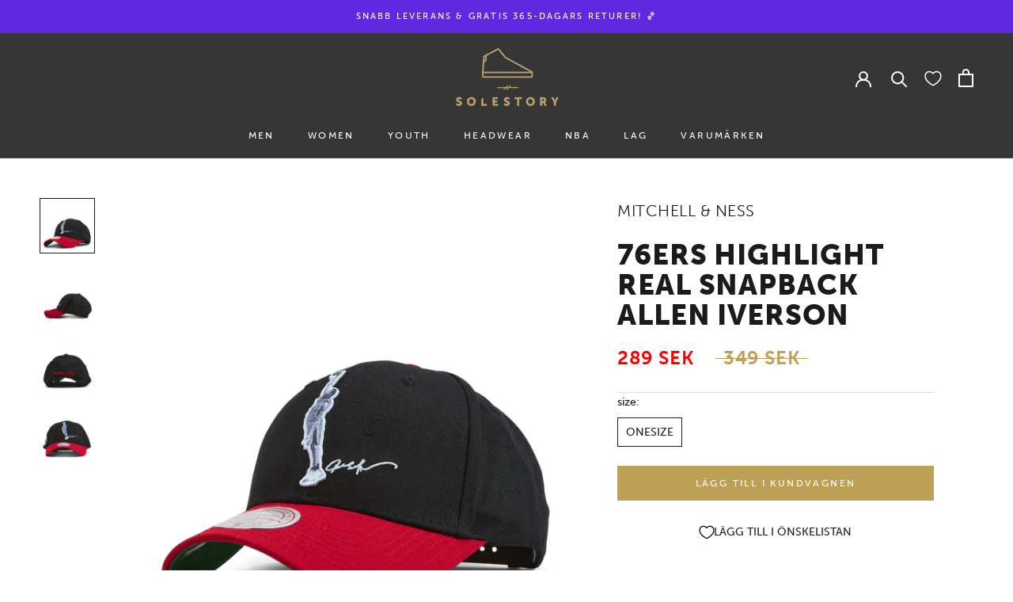

--- FILE ---
content_type: text/html; charset=utf-8
request_url: https://thesolestory.com/products/mitchell-ness-highlight-real-snapback-allen-black
body_size: 56922
content:
<!doctype html>

<html class="no-js" lang="sv">
  <head>
	<script id="pandectes-rules">   /* PANDECTES-GDPR: DO NOT MODIFY AUTO GENERATED CODE OF THIS SCRIPT */      window.PandectesSettings = {"store":{"id":55196418106,"plan":"plus","theme":"Update to hide collection description x2","primaryLocale":"en","adminMode":false,"headless":false,"storefrontRootDomain":"","checkoutRootDomain":"","storefrontAccessToken":""},"tsPublished":1750758298,"declaration":{"showPurpose":false,"showProvider":false,"declIntroText":"We use cookies to optimize website functionality, analyze the performance, and provide personalized experience to you. Some cookies are essential to make the website operate and function correctly. Those cookies cannot be disabled. In this window you can manage your preference of cookies.","showDateGenerated":true},"language":{"unpublished":[],"languageMode":"Multilingual","fallbackLanguage":"en","languageDetection":"locale","languagesSupported":["sv"]},"texts":{"managed":{"headerText":{"en":"WE CARE ABOUT YOUR PRIVACY","sv":"VI SKRÄDDARSYR DIN UPPLEVELSE"},"consentText":{"en":"We use cookies to keep our website reliable and secure, to measure performance and to provide a personalized shopping experience.","sv":"Vi använder cookies för att hålla vår webbplats pålitlig och säker, för att mäta prestanda och för att ge en personlig shoppingupplevelse."},"linkText":{"en":"Learn more","sv":"Läs mer"},"imprintText":{"en":"Imprint","sv":"Avtryck"},"googleLinkText":{"en":"Google's Privacy Terms","sv":"Googles sekretessvillkor"},"allowButtonText":{"en":"Continue","sv":"Fortsätt"},"denyButtonText":{"en":"Decline","sv":"Avböj"},"dismissButtonText":{"en":"Ok","sv":"Ok"},"leaveSiteButtonText":{"en":"Leave this site","sv":"Lämna denna webbplats"},"preferencesButtonText":{"en":"Settings","sv":"Inställningar"},"cookiePolicyText":{"en":"Cookie policy","sv":"Cookiepolicy"},"preferencesPopupTitleText":{"en":"Manage consent preferences","sv":"Hantera samtyckeinställningar"},"preferencesPopupIntroText":{"en":"We use cookies to optimize website functionality, analyze the performance, and provide personalized experience to you. Some cookies are essential to make the website operate and function correctly. Those cookies cannot be disabled. In this window you can manage your preference of cookies.","sv":"Vi använder cookies för att optimera webbplatsens funktionalitet, analysera prestanda och ge dig personlig upplevelse. Vissa kakor är viktiga för att webbplatsen ska fungera och fungera korrekt. Dessa cookies kan inte inaktiveras. I det här fönstret kan du hantera dina preferenser för cookies."},"preferencesPopupSaveButtonText":{"en":"Save","sv":"Spara"},"preferencesPopupCloseButtonText":{"en":"Close","sv":"Stäng"},"preferencesPopupAcceptAllButtonText":{"en":"Accept","sv":"Acceptera"},"preferencesPopupRejectAllButtonText":{"en":"Reject","sv":"Avvisa"},"cookiesDetailsText":{"en":"Cookies details","sv":"Information om cookies"},"preferencesPopupAlwaysAllowedText":{"en":"Always allowed","sv":"Alltid tillåtna"},"accessSectionParagraphText":{"en":"You have the right to request access to your data at any time.","sv":"Du har rätt att när som helst få tillgång till dina uppgifter."},"accessSectionTitleText":{"en":"Data portability","sv":"Dataportabilitet"},"accessSectionAccountInfoActionText":{"en":"Personal data","sv":"Personlig information"},"accessSectionDownloadReportActionText":{"en":"Request export","sv":"Ladda ner allt"},"accessSectionGDPRRequestsActionText":{"en":"Data subject requests","sv":"Begäran av registrerade"},"accessSectionOrdersRecordsActionText":{"en":"Orders","sv":"Order"},"rectificationSectionParagraphText":{"en":"You have the right to request your data to be updated whenever you think it is appropriate.","sv":"Du har rätt att begära att dina uppgifter uppdateras när du tycker att det är lämpligt."},"rectificationSectionTitleText":{"en":"Data Rectification","sv":"Rättelse av data"},"rectificationCommentPlaceholder":{"en":"Describe what you want to be updated","sv":"Beskriv vad du vill uppdatera"},"rectificationCommentValidationError":{"en":"Comment is required","sv":"Kommentar krävs"},"rectificationSectionEditAccountActionText":{"en":"Request an update","sv":"Begär en uppdatering"},"erasureSectionTitleText":{"en":"Right to be forgotten","sv":"Rätt att bli bortglömd"},"erasureSectionParagraphText":{"en":"You have the right to ask all your data to be erased. After that, you will no longer be able to access your account.","sv":"Du har rätt att be alla dina data raderas. Efter det kommer du inte längre att kunna komma åt ditt konto."},"erasureSectionRequestDeletionActionText":{"en":"Request personal data deletion","sv":"Begär radering av personuppgifter"},"consentDate":{"en":"Consent date","sv":"Samtyckesdatum"},"consentId":{"en":"Consent ID","sv":"Samtyckes-ID"},"consentSectionChangeConsentActionText":{"en":"Change consent preference","sv":"Ändra samtyckesinställning"},"consentSectionConsentedText":{"en":"You consented to the cookies policy of this website on","sv":"Du har samtyckt till cookiespolicyn för denna webbplats den"},"consentSectionNoConsentText":{"en":"You have not consented to the cookies policy of this website.","sv":"Du har inte godkänt cookiepolicyn för denna webbplats."},"consentSectionTitleText":{"en":"Your cookie consent","sv":"Ditt samtycke till cookies"},"consentStatus":{"en":"Consent preference","sv":"samtycke"},"confirmationFailureMessage":{"en":"Your request was not verified. Please try again and if problem persists, contact store owner for assistance","sv":"Din begäran verifierades inte. Försök igen och kontakta butiksägaren för att få hjälp om problemet kvarstår"},"confirmationFailureTitle":{"en":"A problem occurred","sv":"Ett problem uppstod"},"confirmationSuccessMessage":{"en":"We will soon get back to you as to your request.","sv":"Vi återkommer snart till dig angående din begäran."},"confirmationSuccessTitle":{"en":"Your request is verified","sv":"Din begäran har verifierats"},"guestsSupportEmailFailureMessage":{"en":"Your request was not submitted. Please try again and if problem persists, contact store owner for assistance.","sv":"Din begäran skickades inte. Försök igen och om problemet kvarstår, kontakta butiksägaren för hjälp."},"guestsSupportEmailFailureTitle":{"en":"A problem occurred","sv":"Ett problem uppstod"},"guestsSupportEmailPlaceholder":{"en":"E-mail address","sv":"E-postadress"},"guestsSupportEmailSuccessMessage":{"en":"If you are registered as a customer of this store, you will soon receive an email with instructions on how to proceed.","sv":"Om du är registrerad som kund i den här butiken får du snart ett mejl med instruktioner om hur du går tillväga."},"guestsSupportEmailSuccessTitle":{"en":"Thank you for your request","sv":"Tack för din förfrågan"},"guestsSupportEmailValidationError":{"en":"Email is not valid","sv":"E-post är inte giltig"},"guestsSupportInfoText":{"en":"Please login with your customer account to further proceed.","sv":"Logga in med ditt kundkonto för att fortsätta."},"submitButton":{"en":"Submit","sv":"Skicka in"},"submittingButton":{"en":"Submitting...","sv":"Skickar ..."},"cancelButton":{"en":"Cancel","sv":"Avbryt"},"declIntroText":{"en":"We use cookies to optimize website functionality, analyze the performance, and provide personalized experience to you. Some cookies are essential to make the website operate and function correctly. Those cookies cannot be disabled. In this window you can manage your preference of cookies.","sv":"Vi använder cookies för att optimera webbplatsens funktionalitet, analysera prestandan och ge dig en personlig upplevelse. Vissa cookies är nödvändiga för att webbplatsen ska fungera och fungera korrekt. Dessa cookies kan inte inaktiveras. I det här fönstret kan du hantera dina preferenser för cookies."},"declName":{"en":"Name","sv":"Namn"},"declPurpose":{"en":"Purpose","sv":"Syfte"},"declType":{"en":"Type","sv":"Typ"},"declRetention":{"en":"Retention","sv":"Varaktighet"},"declProvider":{"en":"Provider","sv":"Leverantör"},"declFirstParty":{"en":"First-party","sv":"Förstapartskakor"},"declThirdParty":{"en":"Third-party","sv":"Tredje part"},"declSeconds":{"en":"seconds","sv":"sekunder"},"declMinutes":{"en":"minutes","sv":"minuter"},"declHours":{"en":"hours","sv":"timmar"},"declDays":{"en":"days","sv":"dagar"},"declMonths":{"en":"months","sv":"månader"},"declYears":{"en":"years","sv":"år"},"declSession":{"en":"Session","sv":"Session"},"declDomain":{"en":"Domain","sv":"Domän"},"declPath":{"en":"Path","sv":"Väg"}},"categories":{"strictlyNecessaryCookiesTitleText":{"en":"Strictly necessary cookies","sv":"Strikt nödvändiga kakor"},"strictlyNecessaryCookiesDescriptionText":{"en":"These cookies are essential in order to enable you to move around the website and use its features, such as accessing secure areas of the website. The website cannot function properly without these cookies.","sv":"Dessa cookies är viktiga för att du ska kunna flytta runt på webbplatsen och använda dess funktioner, till exempel att komma åt säkra områden på webbplatsen. Webbplatsen kan inte fungera korrekt utan dessa cookies."},"functionalityCookiesTitleText":{"en":"Functional cookies","sv":"Funktionella kakor"},"functionalityCookiesDescriptionText":{"en":"These cookies enable the site to provide enhanced functionality and personalisation. They may be set by us or by third party providers whose services we have added to our pages. If you do not allow these cookies then some or all of these services may not function properly.","sv":"Dessa cookies gör det möjligt för webbplatsen att tillhandahålla förbättrad funktionalitet och anpassning. De kan ställas in av oss eller av tredjepartsleverantörer vars tjänster vi har lagt till på våra sidor. Om du inte tillåter dessa kakor kanske vissa eller alla av dessa tjänster inte fungerar korrekt."},"performanceCookiesTitleText":{"en":"Performance cookies","sv":"Prestandakakor"},"performanceCookiesDescriptionText":{"en":"These cookies enable us to monitor and improve the performance of our website. For example, they allow us to count visits, identify traffic sources and see which parts of the site are most popular.","sv":"Dessa cookies gör att vi kan övervaka och förbättra prestandan på vår webbplats. Till exempel tillåter de oss att räkna besök, identifiera trafikkällor och se vilka delar av webbplatsen som är mest populära."},"targetingCookiesTitleText":{"en":"Targeting cookies","sv":"Inriktningskakor"},"targetingCookiesDescriptionText":{"en":"These cookies may be set through our site by our advertising partners. They may be used by those companies to build a profile of your interests and show you relevant adverts on other sites.    They do not store directly personal information, but are based on uniquely identifying your browser and internet device. If you do not allow these cookies, you will experience less targeted advertising.","sv":"Dessa cookies kan sättas via vår webbplats av våra reklampartners. De kan användas av dessa företag för att skapa en profil av dina intressen och visa relevanta annonser på andra webbplatser. De lagrar inte direkt personlig information, men är baserade på att identifiera din webbläsare och internetenhet på ett unikt sätt. Om du inte tillåter dessa cookies kommer du att uppleva mindre riktad reklam."},"unclassifiedCookiesTitleText":{"en":"Unclassified cookies","sv":"Oklassificerade cookies"},"unclassifiedCookiesDescriptionText":{"en":"Unclassified cookies are cookies that we are in the process of classifying, together with the providers of individual cookies.","sv":"Oklassificerade cookies är cookies som vi håller på att klassificera tillsammans med leverantörerna av enskilda cookies."}},"auto":{}},"library":{"previewMode":false,"fadeInTimeout":0,"defaultBlocked":7,"showLink":true,"showImprintLink":false,"showGoogleLink":false,"enabled":true,"cookie":{"expiryDays":365,"secure":true,"domain":""},"dismissOnScroll":false,"dismissOnWindowClick":false,"dismissOnTimeout":false,"palette":{"popup":{"background":"#363636","backgroundForCalculations":{"a":1,"b":54,"g":54,"r":54},"text":"#FFFFFF"},"button":{"background":"transparent","backgroundForCalculations":{"a":1,"b":255,"g":255,"r":255},"text":"#000000","textForCalculation":{"a":1,"b":0,"g":0,"r":0},"border":"#000000"}},"content":{"href":"https://solestory-com.myshopify.com/policies/privacy-policy","imprintHref":"/","close":"&#10005;","target":"","logo":""},"window":"<div role=\"dialog\" aria-labelledby=\"cookieconsent:head\" aria-describedby=\"cookieconsent:desc\" id=\"pandectes-banner\" class=\"cc-window-wrapper cc-overlay-wrapper\"><div class=\"pd-cookie-banner-window cc-window {{classes}}\"><!--googleoff: all-->{{children}}<!--googleon: all--></div></div>","compliance":{"custom":"<div class=\"cc-compliance cc-highlight\">{{preferences}}{{allow}}</div>"},"type":"custom","layouts":{"basic":"{{header}}{{messagelink}}{{compliance}}"},"position":"overlay","theme":"wired","revokable":false,"animateRevokable":false,"revokableReset":false,"revokableLogoUrl":"","revokablePlacement":"bottom-left","revokableMarginHorizontal":15,"revokableMarginVertical":15,"static":false,"autoAttach":true,"hasTransition":true,"blacklistPage":[""],"elements":{"close":"<button aria-label=\"Close\" type=\"button\" class=\"cc-close\">{{close}}</button>","dismiss":"<button type=\"button\" class=\"cc-btn cc-btn-decision cc-dismiss\">{{dismiss}}</button>","allow":"<button type=\"button\" class=\"cc-btn cc-btn-decision cc-allow\">{{allow}}</button>","deny":"<button type=\"button\" class=\"cc-btn cc-btn-decision cc-deny\">{{deny}}</button>","preferences":"<button type=\"button\" class=\"cc-btn cc-settings\" onclick=\"Pandectes.fn.openPreferences()\">{{preferences}}</button>"}},"geolocation":{"brOnly":false,"caOnly":false,"chOnly":false,"euOnly":false,"jpOnly":false,"thOnly":false,"canadaOnly":false,"globalVisibility":true},"dsr":{"guestsSupport":false,"accessSectionDownloadReportAuto":false},"banner":{"resetTs":1706173342,"extraCss":"        .cc-banner-logo {max-width: 32em!important;}    @media(min-width: 768px) {.cc-window.cc-floating{max-width: 32em!important;width: 32em!important;}}    .cc-message, .pd-cookie-banner-window .cc-header, .cc-logo {text-align: center}    .cc-window-wrapper{z-index: 2147483647;-webkit-transition: opacity 1s ease;  transition: opacity 1s ease;}    .cc-window{z-index: 2147483647;font-family: inherit;}    .pd-cookie-banner-window .cc-header{font-family: inherit;}    .pd-cp-ui{font-family: inherit; background-color: #363636;color:#FFFFFF;}    button.pd-cp-btn, a.pd-cp-btn{}    input + .pd-cp-preferences-slider{background-color: rgba(255, 255, 255, 0.3)}    .pd-cp-scrolling-section::-webkit-scrollbar{background-color: rgba(255, 255, 255, 0.3)}    input:checked + .pd-cp-preferences-slider{background-color: rgba(255, 255, 255, 1)}    .pd-cp-scrolling-section::-webkit-scrollbar-thumb {background-color: rgba(255, 255, 255, 1)}    .pd-cp-ui-close{color:#FFFFFF;}    .pd-cp-preferences-slider:before{background-color: #363636}    .pd-cp-title:before {border-color: #FFFFFF!important}    .pd-cp-preferences-slider{background-color:#FFFFFF}    .pd-cp-toggle{color:#FFFFFF!important}    @media(max-width:699px) {.pd-cp-ui-close-top svg {fill: #FFFFFF}}    .pd-cp-toggle:hover,.pd-cp-toggle:visited,.pd-cp-toggle:active{color:#FFFFFF!important}    .pd-cookie-banner-window {box-shadow: 0 0 18px rgb(0 0 0 / 20%);}  /* style \"settings\" (preferences) button */[aria-label=\"settings cookies\"] {    text-transform: uppercase;    padding: 12px 16px;}/* style \"accept\" button */[aria-label=\"allow cookies\"] {    background-color: #bfa056!important;    border: 0px transparent!important;    color: white!important;    text-transform: uppercase;    padding: 12px 16px;  }}","customJavascript":{},"showPoweredBy":false,"logoHeight":40,"hybridStrict":false,"cookiesBlockedByDefault":"7","isActive":true,"implicitSavePreferences":true,"cookieIcon":false,"blockBots":false,"showCookiesDetails":true,"hasTransition":true,"blockingPage":false,"showOnlyLandingPage":false,"leaveSiteUrl":"https://www.google.com","linkRespectStoreLang":false},"cookies":{"0":[{"name":"localization","type":"http","domain":"thesolestory.com","path":"/en-ie","provider":"Shopify","firstParty":true,"retention":"1 year(s)","expires":1,"unit":"declYears","purpose":{"en":"Shopify store localization","sv":"Shopify butikslokalisering"}},{"name":"secure_customer_sig","type":"http","domain":"thesolestory.com","path":"/","provider":"Shopify","firstParty":true,"retention":"1 year(s)","expires":1,"unit":"declYears","purpose":{"en":"Used in connection with customer login.","sv":"Används i samband med kundinloggning."}},{"name":"_cmp_a","type":"http","domain":".thesolestory.com","path":"/","provider":"Shopify","firstParty":true,"retention":"1 day(s)","expires":1,"unit":"declDays","purpose":{"en":"Used for managing customer privacy settings.","sv":"Används för att hantera kunders integritetsinställningar."}},{"name":"shopify_pay_redirect","type":"http","domain":"thesolestory.com","path":"/","provider":"Shopify","firstParty":true,"retention":"1 hour(s)","expires":1,"unit":"declHours","purpose":{"en":"The cookie is necessary for the secure checkout and payment function on the website. This function is provided by shopify.com.","sv":"Cookien är nödvändig för den säkra utchecknings- och betalningsfunktionen på webbplatsen. Denna funktion tillhandahålls av shopify.com."}},{"name":"keep_alive","type":"http","domain":"thesolestory.com","path":"/","provider":"Shopify","firstParty":true,"retention":"30 minute(s)","expires":30,"unit":"declMinutes","purpose":{"en":"Used in connection with buyer localization.","sv":"Används i samband med köparlokalisering."}},{"name":"cart_currency","type":"http","domain":"thesolestory.com","path":"/","provider":"Shopify","firstParty":true,"retention":"2 ","expires":2,"unit":"declSession","purpose":{"en":"The cookie is necessary for the secure checkout and payment function on the website. This function is provided by shopify.com.","sv":"Cookien är nödvändig för den säkra utchecknings- och betalningsfunktionen på webbplatsen. Denna funktion tillhandahålls av shopify.com."}},{"name":"_secure_session_id","type":"http","domain":"thesolestory.com","path":"/","provider":"Shopify","firstParty":true,"retention":"1 month(s)","expires":1,"unit":"declMonths","purpose":{"en":"Used in connection with navigation through a storefront."}}],"1":[{"name":"locale_bar_accepted","type":"http","domain":"thesolestory.com","path":"/","provider":"GrizzlyAppsSRL","firstParty":true,"retention":"Session","expires":-54,"unit":"declYears","purpose":{"en":"This cookie is provided by the app (BEST Currency Converter) and is used to secure the currency chosen by the customer.","sv":"Denna cookie tillhandahålls av Geolocation-appen och används för att ladda baren."}}],"2":[{"name":"_shopify_y","type":"http","domain":".thesolestory.com","path":"/","provider":"Shopify","firstParty":true,"retention":"1 year(s)","expires":1,"unit":"declYears","purpose":{"en":"Shopify analytics.","sv":"Shopify-analys."}},{"name":"_orig_referrer","type":"http","domain":".thesolestory.com","path":"/","provider":"Shopify","firstParty":true,"retention":"2 ","expires":2,"unit":"declSession","purpose":{"en":"Tracks landing pages.","sv":"Spårar målsidor."}},{"name":"_landing_page","type":"http","domain":".thesolestory.com","path":"/","provider":"Shopify","firstParty":true,"retention":"2 ","expires":2,"unit":"declSession","purpose":{"en":"Tracks landing pages.","sv":"Spårar målsidor."}},{"name":"_shopify_s","type":"http","domain":".thesolestory.com","path":"/","provider":"Shopify","firstParty":true,"retention":"30 minute(s)","expires":30,"unit":"declMinutes","purpose":{"en":"Shopify analytics.","sv":"Shopify-analys."}},{"name":"_shopify_sa_t","type":"http","domain":".thesolestory.com","path":"/","provider":"Shopify","firstParty":true,"retention":"30 minute(s)","expires":30,"unit":"declMinutes","purpose":{"en":"Shopify analytics relating to marketing & referrals.","sv":"Shopify-analyser relaterade till marknadsföring och hänvisningar."}},{"name":"_shopify_sa_p","type":"http","domain":".thesolestory.com","path":"/","provider":"Shopify","firstParty":true,"retention":"30 minute(s)","expires":30,"unit":"declMinutes","purpose":{"en":"Shopify analytics relating to marketing & referrals.","sv":"Shopify-analyser relaterade till marknadsföring och hänvisningar."}},{"name":"_ga","type":"http","domain":".thesolestory.com","path":"/","provider":"Google","firstParty":true,"retention":"1 year(s)","expires":1,"unit":"declYears","purpose":{"en":"Cookie is set by Google Analytics with unknown functionality","sv":"Cookie ställs in av Google Analytics med okänd funktionalitet"}},{"name":"__cf_bm","type":"http","domain":".forms.soundestlink.com","path":"/","provider":"CloudFlare","firstParty":false,"retention":"30 minute(s)","expires":30,"unit":"declMinutes","purpose":{"en":"Used to manage incoming traffic that matches criteria associated with bots.","sv":"Används för att hantera inkommande trafik som matchar kriterier associerade med bots."}},{"name":"_shopify_s","type":"http","domain":"com","path":"/","provider":"Shopify","firstParty":false,"retention":"Session","expires":1,"unit":"declSeconds","purpose":{"en":"Shopify analytics.","sv":"Shopify-analys."}},{"name":"_ga_86XNSJYE58","type":"http","domain":".thesolestory.com","path":"/","provider":"Google","firstParty":true,"retention":"1 year(s)","expires":1,"unit":"declYears","purpose":{"en":""}}],"4":[{"name":"_fbp","type":"http","domain":".thesolestory.com","path":"/","provider":"Facebook","firstParty":true,"retention":"3 month(s)","expires":3,"unit":"declMonths","purpose":{"en":"Cookie is placed by Facebook to track visits across websites.","sv":"Cookie placeras av Facebook för att spåra besök på webbplatser."}},{"name":"po_visitor","type":"http","domain":"thesolestory.com","path":"/","provider":"Pushowl","firstParty":true,"retention":"1 year(s)","expires":1,"unit":"declYears","purpose":{"en":"Used by Pushowl to monitor related user activity on the store.","sv":"Används av Pushowl för att övervaka relaterad användaraktivitet i butiken."}},{"name":"MUID","type":"http","domain":".bing.com","path":"/","provider":"Microsoft","firstParty":false,"retention":"1 year(s)","expires":1,"unit":"declYears","purpose":{"en":"Cookie is placed by Microsoft to track visits across websites.","sv":"Cookie placeras av Microsoft för att spåra besök på olika webbplatser."}},{"name":"_uetsid","type":"http","domain":".thesolestory.com","path":"/","provider":"Bing","firstParty":true,"retention":"1 day(s)","expires":1,"unit":"declDays","purpose":{"en":"This cookie is used by Bing to determine what ads should be shown that may be relevant to the end user perusing the site.","sv":"Denna cookie används av Bing för att avgöra vilka annonser som ska visas som kan vara relevanta för slutanvändaren som läser sidan."}},{"name":"_uetvid","type":"http","domain":".thesolestory.com","path":"/","provider":"Bing","firstParty":true,"retention":"1 year(s)","expires":1,"unit":"declYears","purpose":{"en":"Used to track visitors on multiple websites, in order to present relevant advertisement based on the visitor's preferences.","sv":"Används för att spåra besökare på flera webbplatser, för att presentera relevant reklam baserat på besökarens preferenser."}},{"name":"test_cookie","type":"http","domain":".doubleclick.net","path":"/","provider":"Google","firstParty":false,"retention":"15 minute(s)","expires":15,"unit":"declMinutes","purpose":{"en":"To measure the visitors’ actions after they click through from an advert. Expires after each visit.","sv":"För att mäta besökarnas handlingar efter att de klickat sig vidare från en annons. Upphör efter varje besök."}},{"name":"_gcl_au","type":"http","domain":".thesolestory.com","path":"/","provider":"Google","firstParty":true,"retention":"3 month(s)","expires":3,"unit":"declMonths","purpose":{"en":"Cookie is placed by Google Tag Manager to track conversions.","sv":"Cookie placeras av Google Tag Manager för att spåra konverteringar."}},{"name":"soundestID","type":"http","domain":".thesolestory.com","path":"/","provider":"Omnisend","firstParty":true,"retention":"Session","expires":-54,"unit":"declYears","purpose":{"en":"Used to identify an anonymous contact.","sv":"Används för att identifiera en anonym kontakt."}},{"name":"omnisendSessionID","type":"http","domain":".thesolestory.com","path":"/","provider":"Omnisend","firstParty":true,"retention":"30 minute(s)","expires":30,"unit":"declMinutes","purpose":{"en":"Used to identify a session of an anonymous contact or a contact.","sv":"Används för att identifiera en session för en anonym kontakt eller en kontakt."}},{"name":"wpm-domain-test","type":"http","domain":"thesolestory.com","path":"/","provider":"Shopify","firstParty":true,"retention":"Session","expires":1,"unit":"declSeconds","purpose":{"en":"Used to test the storage of parameters about products added to the cart or payment currency","sv":"Används för att testa Shopifys Web Pixel Manager med domänen för att se till att allt fungerar korrekt."}},{"name":"IDE","type":"http","domain":".doubleclick.net","path":"/","provider":"Google","firstParty":false,"retention":"1 year(s)","expires":1,"unit":"declYears","purpose":{"en":"To measure the visitors’ actions after they click through from an advert. Expires after 1 year.","sv":"För att mäta besökarnas handlingar efter att de klickat sig vidare från en annons. Går ut efter 1 år."}},{"name":"wpm-domain-test","type":"http","domain":"com","path":"/","provider":"Shopify","firstParty":false,"retention":"Session","expires":1,"unit":"declSeconds","purpose":{"en":"Used to test the storage of parameters about products added to the cart or payment currency","sv":"Används för att testa Shopifys Web Pixel Manager med domänen för att se till att allt fungerar korrekt."}}],"8":[{"name":"uid","type":"http","domain":".criteo.com","path":"/","provider":"Unknown","firstParty":false,"retention":"1 year(s)","expires":1,"unit":"declYears","purpose":{"en":""}},{"name":"MSPTC","type":"http","domain":".bing.com","path":"/","provider":"Unknown","firstParty":false,"retention":"1 year(s)","expires":1,"unit":"declYears","purpose":{"en":""}},{"name":"omnisendShopifyCart","type":"http","domain":".thesolestory.com","path":"/","provider":"Unknown","firstParty":true,"retention":"Session","expires":-54,"unit":"declYears","purpose":{"en":""}}]},"blocker":{"isActive":false,"googleConsentMode":{"id":"GTM-W4GWX883","analyticsId":"","isActive":true,"adStorageCategory":4,"analyticsStorageCategory":2,"personalizationStorageCategory":1,"functionalityStorageCategory":1,"customEvent":true,"securityStorageCategory":0,"redactData":true,"urlPassthrough":false,"dataLayerProperty":"dataLayer"},"facebookPixel":{"id":"","isActive":false,"ldu":false},"microsoft":{},"rakuten":{"isActive":false,"cmp":false,"ccpa":false},"gpcIsActive":false,"defaultBlocked":7,"patterns":{"whiteList":[],"blackList":{"1":[],"2":[],"4":[],"8":[]},"iframesWhiteList":[],"iframesBlackList":{"1":[],"2":[],"4":[],"8":[]},"beaconsWhiteList":[],"beaconsBlackList":{"1":[],"2":[],"4":[],"8":[]}}}}      !function(){"use strict";window.PandectesRules=window.PandectesRules||{},window.PandectesRules.manualBlacklist={1:[],2:[],4:[]},window.PandectesRules.blacklistedIFrames={1:[],2:[],4:[]},window.PandectesRules.blacklistedCss={1:[],2:[],4:[]},window.PandectesRules.blacklistedBeacons={1:[],2:[],4:[]};var e="javascript/blocked";function t(e){return new RegExp(e.replace(/[/\\.+?$()]/g,"\\$&").replace("*","(.*)"))}var n=function(e){var t=arguments.length>1&&void 0!==arguments[1]?arguments[1]:"log";new URLSearchParams(window.location.search).get("log")&&console[t]("PandectesRules: ".concat(e))};function a(e){var t=document.createElement("script");t.async=!0,t.src=e,document.head.appendChild(t)}function r(e,t){var n=Object.keys(e);if(Object.getOwnPropertySymbols){var a=Object.getOwnPropertySymbols(e);t&&(a=a.filter((function(t){return Object.getOwnPropertyDescriptor(e,t).enumerable}))),n.push.apply(n,a)}return n}function o(e){for(var t=1;t<arguments.length;t++){var n=null!=arguments[t]?arguments[t]:{};t%2?r(Object(n),!0).forEach((function(t){s(e,t,n[t])})):Object.getOwnPropertyDescriptors?Object.defineProperties(e,Object.getOwnPropertyDescriptors(n)):r(Object(n)).forEach((function(t){Object.defineProperty(e,t,Object.getOwnPropertyDescriptor(n,t))}))}return e}function i(e){var t=function(e,t){if("object"!=typeof e||!e)return e;var n=e[Symbol.toPrimitive];if(void 0!==n){var a=n.call(e,t||"default");if("object"!=typeof a)return a;throw new TypeError("@@toPrimitive must return a primitive value.")}return("string"===t?String:Number)(e)}(e,"string");return"symbol"==typeof t?t:t+""}function s(e,t,n){return(t=i(t))in e?Object.defineProperty(e,t,{value:n,enumerable:!0,configurable:!0,writable:!0}):e[t]=n,e}function c(e,t){return function(e){if(Array.isArray(e))return e}(e)||function(e,t){var n=null==e?null:"undefined"!=typeof Symbol&&e[Symbol.iterator]||e["@@iterator"];if(null!=n){var a,r,o,i,s=[],c=!0,l=!1;try{if(o=(n=n.call(e)).next,0===t){if(Object(n)!==n)return;c=!1}else for(;!(c=(a=o.call(n)).done)&&(s.push(a.value),s.length!==t);c=!0);}catch(e){l=!0,r=e}finally{try{if(!c&&null!=n.return&&(i=n.return(),Object(i)!==i))return}finally{if(l)throw r}}return s}}(e,t)||d(e,t)||function(){throw new TypeError("Invalid attempt to destructure non-iterable instance.\nIn order to be iterable, non-array objects must have a [Symbol.iterator]() method.")}()}function l(e){return function(e){if(Array.isArray(e))return u(e)}(e)||function(e){if("undefined"!=typeof Symbol&&null!=e[Symbol.iterator]||null!=e["@@iterator"])return Array.from(e)}(e)||d(e)||function(){throw new TypeError("Invalid attempt to spread non-iterable instance.\nIn order to be iterable, non-array objects must have a [Symbol.iterator]() method.")}()}function d(e,t){if(e){if("string"==typeof e)return u(e,t);var n=Object.prototype.toString.call(e).slice(8,-1);return"Object"===n&&e.constructor&&(n=e.constructor.name),"Map"===n||"Set"===n?Array.from(e):"Arguments"===n||/^(?:Ui|I)nt(?:8|16|32)(?:Clamped)?Array$/.test(n)?u(e,t):void 0}}function u(e,t){(null==t||t>e.length)&&(t=e.length);for(var n=0,a=new Array(t);n<t;n++)a[n]=e[n];return a}var f=window.PandectesRulesSettings||window.PandectesSettings,g=!(void 0===window.dataLayer||!Array.isArray(window.dataLayer)||!window.dataLayer.some((function(e){return"pandectes_full_scan"===e.event}))),p=function(){var e,t=arguments.length>0&&void 0!==arguments[0]?arguments[0]:"_pandectes_gdpr",n=("; "+document.cookie).split("; "+t+"=");if(n.length<2)e={};else{var a=n.pop().split(";");e=window.atob(a.shift())}var r=function(e){try{return JSON.parse(e)}catch(e){return!1}}(e);return!1!==r?r:e}(),y=f.banner.isActive,h=f.blocker,w=h.defaultBlocked,v=h.patterns,m=p&&null!==p.preferences&&void 0!==p.preferences?p.preferences:null,b=g?0:y?null===m?w:m:0,_={1:!(1&b),2:!(2&b),4:!(4&b)},k=v.blackList,S=v.whiteList,L=v.iframesBlackList,C=v.iframesWhiteList,A=v.beaconsBlackList,P=v.beaconsWhiteList,O={blackList:[],whiteList:[],iframesBlackList:{1:[],2:[],4:[],8:[]},iframesWhiteList:[],beaconsBlackList:{1:[],2:[],4:[],8:[]},beaconsWhiteList:[]};[1,2,4].map((function(e){var n;_[e]||((n=O.blackList).push.apply(n,l(k[e].length?k[e].map(t):[])),O.iframesBlackList[e]=L[e].length?L[e].map(t):[],O.beaconsBlackList[e]=A[e].length?A[e].map(t):[])})),O.whiteList=S.length?S.map(t):[],O.iframesWhiteList=C.length?C.map(t):[],O.beaconsWhiteList=P.length?P.map(t):[];var E={scripts:[],iframes:{1:[],2:[],4:[]},beacons:{1:[],2:[],4:[]},css:{1:[],2:[],4:[]}},I=function(t,n){return t&&(!n||n!==e)&&(!O.blackList||O.blackList.some((function(e){return e.test(t)})))&&(!O.whiteList||O.whiteList.every((function(e){return!e.test(t)})))},j=function(e,t){var n=O.iframesBlackList[t],a=O.iframesWhiteList;return e&&(!n||n.some((function(t){return t.test(e)})))&&(!a||a.every((function(t){return!t.test(e)})))},B=function(e,t){var n=O.beaconsBlackList[t],a=O.beaconsWhiteList;return e&&(!n||n.some((function(t){return t.test(e)})))&&(!a||a.every((function(t){return!t.test(e)})))},T=new MutationObserver((function(e){for(var t=0;t<e.length;t++)for(var n=e[t].addedNodes,a=0;a<n.length;a++){var r=n[a],o=r.dataset&&r.dataset.cookiecategory;if(1===r.nodeType&&"LINK"===r.tagName){var i=r.dataset&&r.dataset.href;if(i&&o)switch(o){case"functionality":case"C0001":E.css[1].push(i);break;case"performance":case"C0002":E.css[2].push(i);break;case"targeting":case"C0003":E.css[4].push(i)}}}})),R=new MutationObserver((function(t){for(var a=0;a<t.length;a++)for(var r=t[a].addedNodes,o=function(){var t=r[i],a=t.src||t.dataset&&t.dataset.src,o=t.dataset&&t.dataset.cookiecategory;if(1===t.nodeType&&"IFRAME"===t.tagName){if(a){var s=!1;j(a,1)||"functionality"===o||"C0001"===o?(s=!0,E.iframes[1].push(a)):j(a,2)||"performance"===o||"C0002"===o?(s=!0,E.iframes[2].push(a)):(j(a,4)||"targeting"===o||"C0003"===o)&&(s=!0,E.iframes[4].push(a)),s&&(t.removeAttribute("src"),t.setAttribute("data-src",a))}}else if(1===t.nodeType&&"IMG"===t.tagName){if(a){var c=!1;B(a,1)?(c=!0,E.beacons[1].push(a)):B(a,2)?(c=!0,E.beacons[2].push(a)):B(a,4)&&(c=!0,E.beacons[4].push(a)),c&&(t.removeAttribute("src"),t.setAttribute("data-src",a))}}else if(1===t.nodeType&&"SCRIPT"===t.tagName){var l=t.type,d=!1;if(I(a,l)?(n("rule blocked: ".concat(a)),d=!0):a&&o?n("manually blocked @ ".concat(o,": ").concat(a)):o&&n("manually blocked @ ".concat(o,": inline code")),d){E.scripts.push([t,l]),t.type=e;t.addEventListener("beforescriptexecute",(function n(a){t.getAttribute("type")===e&&a.preventDefault(),t.removeEventListener("beforescriptexecute",n)})),t.parentElement&&t.parentElement.removeChild(t)}}},i=0;i<r.length;i++)o()})),D=document.createElement,z={src:Object.getOwnPropertyDescriptor(HTMLScriptElement.prototype,"src"),type:Object.getOwnPropertyDescriptor(HTMLScriptElement.prototype,"type")};window.PandectesRules.unblockCss=function(e){var t=E.css[e]||[];t.length&&n("Unblocking CSS for ".concat(e)),t.forEach((function(e){var t=document.querySelector('link[data-href^="'.concat(e,'"]'));t.removeAttribute("data-href"),t.href=e})),E.css[e]=[]},window.PandectesRules.unblockIFrames=function(e){var t=E.iframes[e]||[];t.length&&n("Unblocking IFrames for ".concat(e)),O.iframesBlackList[e]=[],t.forEach((function(e){var t=document.querySelector('iframe[data-src^="'.concat(e,'"]'));t.removeAttribute("data-src"),t.src=e})),E.iframes[e]=[]},window.PandectesRules.unblockBeacons=function(e){var t=E.beacons[e]||[];t.length&&n("Unblocking Beacons for ".concat(e)),O.beaconsBlackList[e]=[],t.forEach((function(e){var t=document.querySelector('img[data-src^="'.concat(e,'"]'));t.removeAttribute("data-src"),t.src=e})),E.beacons[e]=[]},window.PandectesRules.unblockInlineScripts=function(e){var t=1===e?"functionality":2===e?"performance":"targeting",a=document.querySelectorAll('script[type="javascript/blocked"][data-cookiecategory="'.concat(t,'"]'));n("unblockInlineScripts: ".concat(a.length," in ").concat(t)),a.forEach((function(e){var t=document.createElement("script");t.type="text/javascript",e.hasAttribute("src")?t.src=e.getAttribute("src"):t.textContent=e.textContent,document.head.appendChild(t),e.parentNode.removeChild(e)}))},window.PandectesRules.unblockInlineCss=function(e){var t=1===e?"functionality":2===e?"performance":"targeting",a=document.querySelectorAll('link[data-cookiecategory="'.concat(t,'"]'));n("unblockInlineCss: ".concat(a.length," in ").concat(t)),a.forEach((function(e){e.href=e.getAttribute("data-href")}))},window.PandectesRules.unblock=function(e){e.length<1?(O.blackList=[],O.whiteList=[],O.iframesBlackList=[],O.iframesWhiteList=[]):(O.blackList&&(O.blackList=O.blackList.filter((function(t){return e.every((function(e){return"string"==typeof e?!t.test(e):e instanceof RegExp?t.toString()!==e.toString():void 0}))}))),O.whiteList&&(O.whiteList=[].concat(l(O.whiteList),l(e.map((function(e){if("string"==typeof e){var n=".*"+t(e)+".*";if(O.whiteList.every((function(e){return e.toString()!==n.toString()})))return new RegExp(n)}else if(e instanceof RegExp&&O.whiteList.every((function(t){return t.toString()!==e.toString()})))return e;return null})).filter(Boolean)))));var a=0;l(E.scripts).forEach((function(e,t){var n=c(e,2),r=n[0],o=n[1];if(function(e){var t=e.getAttribute("src");return O.blackList&&O.blackList.every((function(e){return!e.test(t)}))||O.whiteList&&O.whiteList.some((function(e){return e.test(t)}))}(r)){for(var i=document.createElement("script"),s=0;s<r.attributes.length;s++){var l=r.attributes[s];"src"!==l.name&&"type"!==l.name&&i.setAttribute(l.name,r.attributes[s].value)}i.setAttribute("src",r.src),i.setAttribute("type",o||"application/javascript"),document.head.appendChild(i),E.scripts.splice(t-a,1),a++}})),0==O.blackList.length&&0===O.iframesBlackList[1].length&&0===O.iframesBlackList[2].length&&0===O.iframesBlackList[4].length&&0===O.beaconsBlackList[1].length&&0===O.beaconsBlackList[2].length&&0===O.beaconsBlackList[4].length&&(n("Disconnecting observers"),R.disconnect(),T.disconnect())};var N=f.store,x=N.adminMode,M=N.headless,U=N.storefrontRootDomain,F=N.checkoutRootDomain,q=N.storefrontAccessToken,W=f.banner.isActive,H=f.blocker.defaultBlocked;function G(e){if(window.Shopify&&window.Shopify.customerPrivacy)e();else{var t=null;window.Shopify&&window.Shopify.loadFeatures&&window.Shopify.trackingConsent?e():t=setInterval((function(){window.Shopify&&window.Shopify.loadFeatures&&(clearInterval(t),window.Shopify.loadFeatures([{name:"consent-tracking-api",version:"0.1"}],(function(t){t?n("Shopify.customerPrivacy API - failed to load"):(n("shouldShowBanner() -> ".concat(window.Shopify.trackingConsent.shouldShowBanner()," | saleOfDataRegion() -> ").concat(window.Shopify.trackingConsent.saleOfDataRegion())),e())})))}),10)}}W&&G((function(){!function(){var e=window.Shopify.trackingConsent;if(!1!==e.shouldShowBanner()||null!==m||7!==H)try{var t=x&&!(window.Shopify&&window.Shopify.AdminBarInjector),a={preferences:!(1&b)||g||t,analytics:!(2&b)||g||t,marketing:!(4&b)||g||t};M&&(a.headlessStorefront=!0,a.storefrontRootDomain=null!=U&&U.length?U:window.location.hostname,a.checkoutRootDomain=null!=F&&F.length?F:"checkout.".concat(window.location.hostname),a.storefrontAccessToken=null!=q&&q.length?q:""),e.firstPartyMarketingAllowed()===a.marketing&&e.analyticsProcessingAllowed()===a.analytics&&e.preferencesProcessingAllowed()===a.preferences||e.setTrackingConsent(a,(function(e){e&&e.error?n("Shopify.customerPrivacy API - failed to setTrackingConsent"):n("setTrackingConsent(".concat(JSON.stringify(a),")"))}))}catch(e){n("Shopify.customerPrivacy API - exception")}}(),function(){if(M){var e=window.Shopify.trackingConsent,t=e.currentVisitorConsent();if(navigator.globalPrivacyControl&&""===t.sale_of_data){var a={sale_of_data:!1,headlessStorefront:!0};a.storefrontRootDomain=null!=U&&U.length?U:window.location.hostname,a.checkoutRootDomain=null!=F&&F.length?F:"checkout.".concat(window.location.hostname),a.storefrontAccessToken=null!=q&&q.length?q:"",e.setTrackingConsent(a,(function(e){e&&e.error?n("Shopify.customerPrivacy API - failed to setTrackingConsent({".concat(JSON.stringify(a),")")):n("setTrackingConsent(".concat(JSON.stringify(a),")"))}))}}}()}));var J=["AT","BE","BG","HR","CY","CZ","DK","EE","FI","FR","DE","GR","HU","IE","IT","LV","LT","LU","MT","NL","PL","PT","RO","SK","SI","ES","SE","GB","LI","NO","IS"],V="[Pandectes :: Google Consent Mode debug]:";function K(){var e=arguments.length<=0?void 0:arguments[0],t=arguments.length<=1?void 0:arguments[1],n=arguments.length<=2?void 0:arguments[2];if("consent"!==e)return"config"===e?"config":void 0;var a=n.ad_storage,r=n.ad_user_data,o=n.ad_personalization,i=n.functionality_storage,s=n.analytics_storage,c=n.personalization_storage,l={Command:e,Mode:t,ad_storage:a,ad_user_data:r,ad_personalization:o,functionality_storage:i,analytics_storage:s,personalization_storage:c,security_storage:n.security_storage};return console.table(l),"default"===t&&("denied"===a&&"denied"===r&&"denied"===o&&"denied"===i&&"denied"===s&&"denied"===c||console.warn("".concat(V,' all types in a "default" command should be set to "denied" except for security_storage that should be set to "granted"'))),t}var Z=!1,$=!1;function Y(e){e&&("default"===e?(Z=!0,$&&console.warn("".concat(V,' "default" command was sent but there was already an "update" command before it.'))):"update"===e?($=!0,Z||console.warn("".concat(V,' "update" command was sent but there was no "default" command before it.'))):"config"===e&&(Z||console.warn("".concat(V,' a tag read consent state before a "default" command was sent.'))))}var Q=f.banner,X=Q.isActive,ee=Q.hybridStrict,te=f.geolocation,ne=te.caOnly,ae=void 0!==ne&&ne,re=te.euOnly,oe=void 0!==re&&re,ie=te.brOnly,se=void 0!==ie&&ie,ce=te.jpOnly,le=void 0!==ce&&ce,de=te.thOnly,ue=void 0!==de&&de,fe=te.chOnly,ge=void 0!==fe&&fe,pe=te.zaOnly,ye=void 0!==pe&&pe,he=te.canadaOnly,we=void 0!==he&&he,ve=te.globalVisibility,me=void 0===ve||ve,be=f.blocker,_e=be.defaultBlocked,ke=void 0===_e?7:_e,Se=be.googleConsentMode,Le=Se.isActive,Ce=Se.customEvent,Ae=Se.id,Pe=void 0===Ae?"":Ae,Oe=Se.analyticsId,Ee=void 0===Oe?"":Oe,Ie=Se.adwordsId,je=void 0===Ie?"":Ie,Be=Se.redactData,Te=Se.urlPassthrough,Re=Se.adStorageCategory,De=Se.analyticsStorageCategory,ze=Se.functionalityStorageCategory,Ne=Se.personalizationStorageCategory,xe=Se.securityStorageCategory,Me=Se.dataLayerProperty,Ue=void 0===Me?"dataLayer":Me,Fe=Se.waitForUpdate,qe=void 0===Fe?0:Fe,We=Se.useNativeChannel,He=void 0!==We&&We,Ge=Se.debugMode,Je=void 0!==Ge&&Ge;function Ve(){window[Ue].push(arguments)}window[Ue]=window[Ue]||[];var Ke,Ze,$e={hasInitialized:!1,useNativeChannel:!1,ads_data_redaction:!1,url_passthrough:!1,data_layer_property:"dataLayer",storage:{ad_storage:"granted",ad_user_data:"granted",ad_personalization:"granted",analytics_storage:"granted",functionality_storage:"granted",personalization_storage:"granted",security_storage:"granted"}};if(X&&Le){Je&&(Ke=Ue||"dataLayer",window[Ke].forEach((function(e){Y(K.apply(void 0,l(e)))})),window[Ke].push=function(){for(var e=arguments.length,t=new Array(e),n=0;n<e;n++)t[n]=arguments[n];return Y(K.apply(void 0,l(t[0]))),Array.prototype.push.apply(this,t)});var Ye=ke&Re?"denied":"granted",Qe=ke&De?"denied":"granted",Xe=ke&ze?"denied":"granted",et=ke&Ne?"denied":"granted",tt=ke&xe?"denied":"granted";$e.hasInitialized=!0,$e.useNativeChannel=He,$e.url_passthrough=Te,$e.ads_data_redaction="denied"===Ye&&Be,$e.storage.ad_storage=Ye,$e.storage.ad_user_data=Ye,$e.storage.ad_personalization=Ye,$e.storage.analytics_storage=Qe,$e.storage.functionality_storage=Xe,$e.storage.personalization_storage=et,$e.storage.security_storage=tt,$e.data_layer_property=Ue||"dataLayer",Ve("set","developer_id.dMTZkMj",!0),$e.ads_data_redaction&&Ve("set","ads_data_redaction",$e.ads_data_redaction),$e.url_passthrough&&Ve("set","url_passthrough",$e.url_passthrough),function(){var e=b!==ke?{wait_for_update:qe||500}:qe?{wait_for_update:qe}:{};me&&!ee?Ve("consent","default",o(o({},$e.storage),e)):(Ve("consent","default",o(o(o({},$e.storage),e),{},{region:[].concat(l(oe||ee?J:[]),l(ae&&!ee?["US-CA","US-VA","US-CT","US-UT","US-CO"]:[]),l(se&&!ee?["BR"]:[]),l(le&&!ee?["JP"]:[]),l(we&&!ee?["CA"]:[]),l(ue&&!ee?["TH"]:[]),l(ge&&!ee?["CH"]:[]),l(ye&&!ee?["ZA"]:[]))})),Ve("consent","default",{ad_storage:"granted",ad_user_data:"granted",ad_personalization:"granted",analytics_storage:"granted",functionality_storage:"granted",personalization_storage:"granted",security_storage:"granted"}));if(null!==m){var t=b&Re?"denied":"granted",n=b&De?"denied":"granted",r=b&ze?"denied":"granted",i=b&Ne?"denied":"granted",s=b&xe?"denied":"granted";$e.storage.ad_storage=t,$e.storage.ad_user_data=t,$e.storage.ad_personalization=t,$e.storage.analytics_storage=n,$e.storage.functionality_storage=r,$e.storage.personalization_storage=i,$e.storage.security_storage=s,Ve("consent","update",$e.storage)}(Pe.length||Ee.length||je.length)&&(window[$e.data_layer_property].push({"pandectes.start":(new Date).getTime(),event:"pandectes-rules.min.js"}),(Ee.length||je.length)&&Ve("js",new Date));var c="https://www.googletagmanager.com";if(Pe.length){var d=Pe.split(",");window[$e.data_layer_property].push({"gtm.start":(new Date).getTime(),event:"gtm.js"});for(var u=0;u<d.length;u++){var f="dataLayer"!==$e.data_layer_property?"&l=".concat($e.data_layer_property):"";a("".concat(c,"/gtm.js?id=").concat(d[u].trim()).concat(f))}}if(Ee.length)for(var g=Ee.split(","),p=0;p<g.length;p++){var y=g[p].trim();y.length&&(a("".concat(c,"/gtag/js?id=").concat(y)),Ve("config",y,{send_page_view:!1}))}if(je.length)for(var h=je.split(","),w=0;w<h.length;w++){var v=h[w].trim();v.length&&(a("".concat(c,"/gtag/js?id=").concat(v)),Ve("config",v,{allow_enhanced_conversions:!0}))}}()}X&&Ce&&(Ze=b,G((function(){var e=Ze;if(null==m&&ee){var t=window.Shopify.customerPrivacy.getRegion();if(t){var n=t.substr(0,2);e=J.includes(n)?7:0}}var a={event:"Pandectes_Consent_Update",pandectes_status:7===e?"deny":0===e?"allow":"mixed",pandectes_categories:{C0000:"allow",C0001:1&e?"deny":"allow",C0002:2&e?"deny":"allow",C0003:4&e?"deny":"allow"}};window[Ue].push(a),null!==m&&function(e){if(window.Shopify&&window.Shopify.analytics)e();else{var t=null;window.Shopify&&window.Shopify.analytics?e():t=setInterval((function(){window.Shopify&&window.Shopify.analytics&&(clearInterval(t),e())}),10)}}((function(){window.Shopify.analytics.publish("Pandectes_Consent_Update",a)}))})));var nt=f.blocker,at=nt.klaviyoIsActive,rt=nt.googleConsentMode.adStorageCategory;at&&window.addEventListener("PandectesEvent_OnConsent",(function(e){var t=e.detail.preferences;if(null!=t){var n=t&rt?"denied":"granted";void 0!==window.klaviyo&&window.klaviyo.isIdentified()&&window.klaviyo.push(["identify",{ad_personalization:n,ad_user_data:n}])}})),f.banner.revokableTrigger&&(window.onload=function(){document.querySelectorAll('[href*="#reopenBanner"]').forEach((function(e){e.onclick=function(e){e.preventDefault(),window.Pandectes.fn.revokeConsent()}}))});var ot=f.banner.isActive,it=f.blocker,st=it.defaultBlocked,ct=void 0===st?7:st,lt=it.microsoft,dt=lt.isActive,ut=lt.uetTags,ft=lt.dataLayerProperty,gt=void 0===ft?"uetq":ft,pt={hasInitialized:!1,data_layer_property:"uetq",storage:{ad_storage:"granted"}};if(ot&&dt){if(function(e,t,n){var a=new Date;a.setTime(a.getTime()+24*n*60*60*1e3);var r="expires="+a.toUTCString();document.cookie="".concat(e,"=").concat(t,"; ").concat(r,"; path=/; secure; samesite=strict")}("_uetmsdns","0",365),ut.length)for(var yt=ut.split(","),ht=0;ht<yt.length;ht++)yt[ht].trim().length&&mt(yt[ht]);var wt=4&ct?"denied":"granted";if(pt.hasInitialized=!0,pt.storage.ad_storage=wt,window[gt]=window[gt]||[],window[gt].push("consent","default",pt.storage),null!==m){var vt=4&b?"denied":"granted";pt.storage.ad_storage=vt,window[gt].push("consent","update",pt.storage)}}function mt(e){var t=document.createElement("script");t.type="text/javascript",t.src="//bat.bing.com/bat.js",t.onload=function(){var t={ti:e,cookieFlags:"SameSite=None;Secure"};t.q=window[gt],window[gt]=new UET(t),window[gt].push("pageLoad")},document.head.appendChild(t)}window.PandectesRules.gcm=$e;var bt=f.banner.isActive,_t=f.blocker.isActive;n("Prefs: ".concat(b," | Banner: ").concat(bt?"on":"off"," | Blocker: ").concat(_t?"on":"off"));var kt=null===m&&/\/checkouts\//.test(window.location.pathname);0!==b&&!1===g&&_t&&!kt&&(n("Blocker will execute"),document.createElement=function(){for(var t=arguments.length,n=new Array(t),a=0;a<t;a++)n[a]=arguments[a];if("script"!==n[0].toLowerCase())return D.bind?D.bind(document).apply(void 0,n):D;var r=D.bind(document).apply(void 0,n);try{Object.defineProperties(r,{src:o(o({},z.src),{},{set:function(t){I(t,r.type)&&z.type.set.call(this,e),z.src.set.call(this,t)}}),type:o(o({},z.type),{},{get:function(){var t=z.type.get.call(this);return t===e||I(this.src,t)?null:t},set:function(t){var n=I(r.src,r.type)?e:t;z.type.set.call(this,n)}})}),r.setAttribute=function(t,n){if("type"===t){var a=I(r.src,r.type)?e:n;z.type.set.call(r,a)}else"src"===t?(I(n,r.type)&&z.type.set.call(r,e),z.src.set.call(r,n)):HTMLScriptElement.prototype.setAttribute.call(r,t,n)}}catch(e){console.warn("Yett: unable to prevent script execution for script src ",r.src,".\n",'A likely cause would be because you are using a third-party browser extension that monkey patches the "document.createElement" function.')}return r},R.observe(document.documentElement,{childList:!0,subtree:!0}),T.observe(document.documentElement,{childList:!0,subtree:!0}))}();
</script>
	
	
	
	
	
	
<!-- starapps_core_start -->
<!-- This code is automatically managed by StarApps Studio -->
<!-- Please contact support@starapps.studio for any help -->
<!-- File location: snippets/starapps-core.liquid -->


<script type="text/javascript" sa-published-language-info="true" data-no-instant="true"></script>
<script type="application/json" sa-money-format="true" data-no-instant="true">{"money_format":"{{amount_no_decimals}} kr"}</script>

    
<script type="text/javascript" src="https://assets-cdn.starapps.studio/apps/vsk/solestory-com/script-51142-1694613890.js?shop=solestory-com.myshopify.com" async></script>

<script type="text/javascript" src="https://assets-cdn.starapps.studio/apps/vsk/solestory-com/data-1694554889-JkwBbjyTTcdI.js?shop=solestory-com.myshopify.com" async></script>
<!-- starapps_core_end -->




    <meta charset="utf-8"> 
    <meta http-equiv="X-UA-Compatible" content="IE=edge,chrome=1">
    <meta name="viewport" content="width=device-width, initial-scale=1.0, height=device-height, minimum-scale=1.0, maximum-scale=1.0">
    <meta name="theme-color" content="">

    

  <!-- Avada Size Chart Script -->
 
<script src="//thesolestory.com/cdn/shop/t/67/assets/size-chart-data.js?v=118201800560563884051750754410" defer='defer'></script>

    
    
  





<script>
  const AVADA_SC = {};
  AVADA_SC.product = {"id":6909189259322,"title":"76ers Highlight Real Snapback Allen Iverson","handle":"mitchell-ness-highlight-real-snapback-allen-black","description":"\u0026nbsp;","published_at":"2022-07-28T00:00:00+02:00","created_at":"2022-09-26T21:40:57+02:00","vendor":"Mitchell \u0026 Ness","type":"","tags":["60790-82","cal_top_product_group-[[accessories]]","color-black","court-[[off court]]","department-Men","department-Women","HHSS4324-P76YYAIVBLCK","league-NBA","material-100% cotton","product_group-hats \u0026 caps","product_group2-caps","product_type-apparels","sol_headwear-snapback","sol_signature_style-allen iverson","sol_team-Philadelphia 76ers","teams-[[Philadelphia 76ers]]"],"price":28900,"price_min":28900,"price_max":28900,"available":true,"price_varies":false,"compare_at_price":34900,"compare_at_price_min":34900,"compare_at_price_max":34900,"compare_at_price_varies":false,"variants":[{"id":39732200800314,"title":"ONESIZE","option1":"ONESIZE","option2":null,"option3":null,"sku":"260790820008","requires_shipping":true,"taxable":true,"featured_image":null,"available":true,"name":"76ers Highlight Real Snapback Allen Iverson - ONESIZE","public_title":"ONESIZE","options":["ONESIZE"],"price":28900,"weight":200,"compare_at_price":34900,"inventory_management":"shopify","barcode":"196294385999","requires_selling_plan":false,"selling_plan_allocations":[],"quantity_rule":{"min":1,"max":null,"increment":1}}],"images":["\/\/thesolestory.com\/cdn\/shop\/products\/60790-82_001.png?v=1669880574","\/\/thesolestory.com\/cdn\/shop\/products\/60790-82_002.png?v=1669880573","\/\/thesolestory.com\/cdn\/shop\/products\/60790-82_003.png?v=1669880573","\/\/thesolestory.com\/cdn\/shop\/products\/60790-82_004.png?v=1669880574"],"featured_image":"\/\/thesolestory.com\/cdn\/shop\/products\/60790-82_001.png?v=1669880574","options":["size"],"media":[{"alt":null,"id":21177496797242,"position":1,"preview_image":{"aspect_ratio":1.0,"height":1650,"width":1650,"src":"\/\/thesolestory.com\/cdn\/shop\/products\/60790-82_001.png?v=1669880574"},"aspect_ratio":1.0,"height":1650,"media_type":"image","src":"\/\/thesolestory.com\/cdn\/shop\/products\/60790-82_001.png?v=1669880574","width":1650},{"alt":null,"id":21177496830010,"position":2,"preview_image":{"aspect_ratio":1.0,"height":1650,"width":1650,"src":"\/\/thesolestory.com\/cdn\/shop\/products\/60790-82_002.png?v=1669880573"},"aspect_ratio":1.0,"height":1650,"media_type":"image","src":"\/\/thesolestory.com\/cdn\/shop\/products\/60790-82_002.png?v=1669880573","width":1650},{"alt":null,"id":21177496862778,"position":3,"preview_image":{"aspect_ratio":1.0,"height":1650,"width":1650,"src":"\/\/thesolestory.com\/cdn\/shop\/products\/60790-82_003.png?v=1669880573"},"aspect_ratio":1.0,"height":1650,"media_type":"image","src":"\/\/thesolestory.com\/cdn\/shop\/products\/60790-82_003.png?v=1669880573","width":1650},{"alt":null,"id":21177496895546,"position":4,"preview_image":{"aspect_ratio":1.0,"height":1650,"width":1650,"src":"\/\/thesolestory.com\/cdn\/shop\/products\/60790-82_004.png?v=1669880574"},"aspect_ratio":1.0,"height":1650,"media_type":"image","src":"\/\/thesolestory.com\/cdn\/shop\/products\/60790-82_004.png?v=1669880574","width":1650}],"requires_selling_plan":false,"selling_plan_groups":[],"content":"\u0026nbsp;"};
  AVADA_SC.template = "product";
  AVADA_SC.collections = [];
  AVADA_SC.collectionsName = [];
  AVADA_SC.collectionId = "";
  
    AVADA_SC.collections.push(`664772280659`);
    AVADA_SC.collectionsName.push(`All Products`);
  
    AVADA_SC.collections.push(`264882290746`);
    AVADA_SC.collectionsName.push(`Allen Iverson-utrustning`);
  
    AVADA_SC.collections.push(`664772247891`);
    AVADA_SC.collectionsName.push(`Apparel`);
  
    AVADA_SC.collections.push(`664772510035`);
    AVADA_SC.collectionsName.push(`Apparel Off Court`);
  
    AVADA_SC.collections.push(`619165614419`);
    AVADA_SC.collectionsName.push(`Bäst säljande produkter`);
  
    AVADA_SC.collections.push(`665031672147`);
    AVADA_SC.collectionsName.push(`Caps`);
  
    AVADA_SC.collections.push(`596214350163`);
    AVADA_SC.collectionsName.push(`HAR LAGER`);
  
    AVADA_SC.collections.push(`637687103827`);
    AVADA_SC.collectionsName.push(`Headwear`);
  
    AVADA_SC.collections.push(`665035178323`);
    AVADA_SC.collectionsName.push(`Headwear All`);
  
    AVADA_SC.collections.push(`619252089171`);
    AVADA_SC.collectionsName.push(`Kläder Alla`);
  
    AVADA_SC.collections.push(`602733543763`);
    AVADA_SC.collectionsName.push(`Lag`);
  
    AVADA_SC.collections.push(`664750948691`);
    AVADA_SC.collectionsName.push(`Men All`);
  
    AVADA_SC.collections.push(`664751079763`);
    AVADA_SC.collectionsName.push(`Men Apparel`);
  
    AVADA_SC.collections.push(`664755863891`);
    AVADA_SC.collectionsName.push(`Men's Headwear`);
  
    AVADA_SC.collections.push(`664759238995`);
    AVADA_SC.collectionsName.push(`Men's Mitchell & Ness`);
  
    AVADA_SC.collections.push(`621098271059`);
    AVADA_SC.collectionsName.push(`MITCHELL & NESS`);
  
    AVADA_SC.collections.push(`618643751251`);
    AVADA_SC.collectionsName.push(`NBA ALLA`);
  
    AVADA_SC.collections.push(`665037930835`);
    AVADA_SC.collectionsName.push(`NBA Headwear`);
  
    AVADA_SC.collections.push(`664751505747`);
    AVADA_SC.collectionsName.push(`NBA men`);
  
    AVADA_SC.collections.push(`664769429843`);
    AVADA_SC.collectionsName.push(`NBA women`);
  
    AVADA_SC.collections.push(`619165647187`);
    AVADA_SC.collectionsName.push(`Nyaste produkter`);
  
    AVADA_SC.collections.push(`603704295763`);
    AVADA_SC.collectionsName.push(`Philadelphia 76ers kepsar och mössor`);
  
    AVADA_SC.collections.push(`264880128058`);
    AVADA_SC.collectionsName.push(`Philadelphia 76ers-utrustning`);
  
    AVADA_SC.collections.push(`264902377530`);
    AVADA_SC.collectionsName.push(`Snapbacks`);
  
    AVADA_SC.collections.push(`602728726867`);
    AVADA_SC.collectionsName.push(`Spelare`);
  
    AVADA_SC.collections.push(`664763892051`);
    AVADA_SC.collectionsName.push(`Women All`);
  
    AVADA_SC.collections.push(`664764186963`);
    AVADA_SC.collectionsName.push(`Women Apparel`);
  
    AVADA_SC.collections.push(`664764383571`);
    AVADA_SC.collectionsName.push(`Women apparel off court`);
  
    AVADA_SC.collections.push(`664768479571`);
    AVADA_SC.collectionsName.push(`Women Headwear`);
  
    AVADA_SC.collections.push(`664769659219`);
    AVADA_SC.collectionsName.push(`Women Mitchell & Ness`);
  
  AVADA_SC.branding = false
</script>

  <!-- /Avada Size Chart Script -->

<title>
      76ers Highlight Real Snapback Allen Iverson - Mitchell &amp; Ness &ndash; Thesolestory.com
    </title><meta name="description" content="Buy 76ers Highlight Real Snapback Allen Iverson - Mitchell &amp; Ness online at Solestory! Explore a wide selection of style for ballers. ✔️ Fast delivery ✔️ 365 days free returns"><link rel="canonical" href="https://thesolestory.com/products/mitchell-ness-highlight-real-snapback-allen-black"><link rel="shortcut icon" href="//thesolestory.com/cdn/shop/files/Shoop_96x.png?v=1668644201" type="image/png"><meta property="og:type" content="product">
  <meta property="og:title" content="76ers Highlight Real Snapback Allen Iverson"><meta property="og:image" content="http://thesolestory.com/cdn/shop/products/60790-82_001.png?v=1669880574">
    <meta property="og:image:secure_url" content="https://thesolestory.com/cdn/shop/products/60790-82_001.png?v=1669880574">
    <meta property="og:image:width" content="1650">
    <meta property="og:image:height" content="1650"><meta property="product:price:amount" content="289">
  <meta property="product:price:currency" content="SEK"><meta property="og:description" content="Buy 76ers Highlight Real Snapback Allen Iverson - Mitchell &amp; Ness online at Solestory! Explore a wide selection of style for ballers. ✔️ Fast delivery ✔️ 365 days free returns"><meta property="og:url" content="https://thesolestory.com/products/mitchell-ness-highlight-real-snapback-allen-black">
<meta property="og:site_name" content="Thesolestory.com"><meta name="twitter:card" content="summary"><meta name="twitter:title" content="76ers Highlight Real Snapback Allen Iverson">
  <meta name="twitter:description" content="&amp;nbsp;">
  <meta name="twitter:image" content="https://thesolestory.com/cdn/shop/products/60790-82_001_600x600_crop_center.png?v=1669880574">
    <style>
  @font-face {
  font-family: Montserrat;
  font-weight: 500;
  font-style: normal;
  font-display: fallback;
  src: url("//thesolestory.com/cdn/fonts/montserrat/montserrat_n5.07ef3781d9c78c8b93c98419da7ad4fbeebb6635.woff2") format("woff2"),
       url("//thesolestory.com/cdn/fonts/montserrat/montserrat_n5.adf9b4bd8b0e4f55a0b203cdd84512667e0d5e4d.woff") format("woff");
}

  @font-face {
  font-family: "Nunito Sans";
  font-weight: 400;
  font-style: normal;
  font-display: fallback;
  src: url("//thesolestory.com/cdn/fonts/nunito_sans/nunitosans_n4.0276fe080df0ca4e6a22d9cb55aed3ed5ba6b1da.woff2") format("woff2"),
       url("//thesolestory.com/cdn/fonts/nunito_sans/nunitosans_n4.b4964bee2f5e7fd9c3826447e73afe2baad607b7.woff") format("woff");
}


  @font-face {
  font-family: "Nunito Sans";
  font-weight: 700;
  font-style: normal;
  font-display: fallback;
  src: url("//thesolestory.com/cdn/fonts/nunito_sans/nunitosans_n7.25d963ed46da26098ebeab731e90d8802d989fa5.woff2") format("woff2"),
       url("//thesolestory.com/cdn/fonts/nunito_sans/nunitosans_n7.d32e3219b3d2ec82285d3027bd673efc61a996c8.woff") format("woff");
}

  @font-face {
  font-family: "Nunito Sans";
  font-weight: 400;
  font-style: italic;
  font-display: fallback;
  src: url("//thesolestory.com/cdn/fonts/nunito_sans/nunitosans_i4.6e408730afac1484cf297c30b0e67c86d17fc586.woff2") format("woff2"),
       url("//thesolestory.com/cdn/fonts/nunito_sans/nunitosans_i4.c9b6dcbfa43622b39a5990002775a8381942ae38.woff") format("woff");
}

  @font-face {
  font-family: "Nunito Sans";
  font-weight: 700;
  font-style: italic;
  font-display: fallback;
  src: url("//thesolestory.com/cdn/fonts/nunito_sans/nunitosans_i7.8c1124729eec046a321e2424b2acf328c2c12139.woff2") format("woff2"),
       url("//thesolestory.com/cdn/fonts/nunito_sans/nunitosans_i7.af4cda04357273e0996d21184432bcb14651a64d.woff") format("woff");
}


  :root {
    --heading-font-family : Montserrat, sans-serif;
    --heading-font-weight : 500;
    --heading-font-style  : normal;

    --text-font-family : "Nunito Sans", sans-serif;
    --text-font-weight : 400;
    --text-font-style  : normal;

    --base-text-font-size   : 14px;
    --default-text-font-size: 14px;--background          : #ffffff;
    --background-rgb      : 255, 255, 255;
    --light-background    : #ffffff;
    --light-background-rgb: 255, 255, 255;
    --heading-color       : #1c1b1b;
    --text-color          : #1c1b1b;
    --text-color-rgb      : 28, 27, 27;
    --text-color-light    : #a1a1a1;
    --text-color-light-rgb: 161, 161, 161;
    --link-color          : #6a6a6a;
    --link-color-rgb      : 106, 106, 106;
    --border-color        : #dddddd;
    --border-color-rgb    : 221, 221, 221;

    --button-background    : #be9f56;
    --button-background-rgb: 190, 159, 86;
    --button-text-color    : #ffffff;

    --header-background       : #363636;
    --header-heading-color    : #ffffff;
    --header-light-text-color : #6a6a6a;
    --header-border-color     : #545454;

    --footer-background    : #ffffff;
    --footer-text-color    : #6a6a6a;
    --footer-heading-color : #1c1b1b;
    --footer-border-color  : #e9e9e9;

    --navigation-background      : #1c1b1b;
    --navigation-background-rgb  : 28, 27, 27;
    --navigation-text-color      : #ffffff;
    --navigation-text-color-light: rgba(255, 255, 255, 0.5);
    --navigation-border-color    : rgba(255, 255, 255, 0.25);

    --newsletter-popup-background     : #be9f56;
    --newsletter-popup-text-color     : #ffffff;
    --newsletter-popup-text-color-rgb : 255, 255, 255;

    --secondary-elements-background       : #1c1b1b;
    --secondary-elements-background-rgb   : 28, 27, 27;
    --secondary-elements-text-color       : #ffffff;
    --secondary-elements-text-color-light : rgba(255, 255, 255, 0.5);
    --secondary-elements-border-color     : rgba(255, 255, 255, 0.25);

    --product-sale-price-color    : #f94c43;
    --product-sale-price-color-rgb: 249, 76, 67;
    --product-star-rating: #be9f56;

    /* Shopify related variables */
    --payment-terms-background-color: #ffffff;

    /* Products */

    --horizontal-spacing-four-products-per-row: 60px;
        --horizontal-spacing-two-products-per-row : 60px;

    --vertical-spacing-four-products-per-row: 60px;
        --vertical-spacing-two-products-per-row : 75px;

    /* Animation */
    --drawer-transition-timing: cubic-bezier(0.645, 0.045, 0.355, 1);
    --header-base-height: 80px; /* We set a default for browsers that do not support CSS variables */

    /* Cursors */
    --cursor-zoom-in-svg    : url(//thesolestory.com/cdn/shop/t/67/assets/cursor-zoom-in.svg?v=170532930330058140181750754560);
    --cursor-zoom-in-2x-svg : url(//thesolestory.com/cdn/shop/t/67/assets/cursor-zoom-in-2x.svg?v=56685658183649387561750754560);
  }
</style>

<script>
  // IE11 does not have support for CSS variables, so we have to polyfill them
  if (!(((window || {}).CSS || {}).supports && window.CSS.supports('(--a: 0)'))) {
    const script = document.createElement('script');
    script.type = 'text/javascript';
    script.src = 'https://cdn.jsdelivr.net/npm/css-vars-ponyfill@2';
    script.onload = function() {
      cssVars({});
    };

    document.getElementsByTagName('head')[0].appendChild(script);
  }
</script>

    <script>window.performance && window.performance.mark && window.performance.mark('shopify.content_for_header.start');</script><meta name="facebook-domain-verification" content="msxasoq9a4f0evrg5w8g841mxlgtzm">
<meta name="google-site-verification" content="L9ZZnArEZ5sMOB5CCtC517BrvlsKbo-IlY2j3siB_5A">
<meta id="shopify-digital-wallet" name="shopify-digital-wallet" content="/55196418106/digital_wallets/dialog">
<meta name="shopify-checkout-api-token" content="8c574960190f9de7f3d234d03d30e7ea">
<link rel="alternate" hreflang="x-default" href="https://thesolestory.com/products/mitchell-ness-highlight-real-snapback-allen-black">
<link rel="alternate" hreflang="de-AT" href="https://thesolestory.com/de-at/products/mitchell-ness-highlight-real-snapback-allen-black">
<link rel="alternate" hreflang="en-AT" href="https://thesolestory.com/en-at/products/mitchell-ness-highlight-real-snapback-allen-black">
<link rel="alternate" hreflang="fr-BE" href="https://thesolestory.com/fr-be/products/mitchell-ness-highlight-real-snapback-allen-black">
<link rel="alternate" hreflang="en-BE" href="https://thesolestory.com/en-be/products/mitchell-ness-highlight-real-snapback-allen-black">
<link rel="alternate" hreflang="de-BE" href="https://thesolestory.com/de-be/products/mitchell-ness-highlight-real-snapback-allen-black">
<link rel="alternate" hreflang="nl-BE" href="https://thesolestory.com/nl-be/products/mitchell-ness-highlight-real-snapback-allen-black">
<link rel="alternate" hreflang="cs-CZ" href="https://thesolestory.com/cs-cz/products/mitchell-ness-highlight-real-snapback-allen-black">
<link rel="alternate" hreflang="en-CZ" href="https://thesolestory.com/en-cz/products/mitchell-ness-highlight-real-snapback-allen-black">
<link rel="alternate" hreflang="da-DK" href="https://thesolestory.com/da-dk/products/mitchell-ness-highlight-real-snapback-allen-black">
<link rel="alternate" hreflang="en-DK" href="https://thesolestory.com/en-dk/products/mitchell-ness-highlight-real-snapback-allen-black">
<link rel="alternate" hreflang="en-GB" href="https://thesolestory.com/en-gb/products/mitchell-ness-highlight-real-snapback-allen-black">
<link rel="alternate" hreflang="et-EE" href="https://thesolestory.com/et-ee/products/mitchell-ness-highlight-real-snapback-allen-black">
<link rel="alternate" hreflang="en-EE" href="https://thesolestory.com/en-ee/products/mitchell-ness-highlight-real-snapback-allen-black">
<link rel="alternate" hreflang="fi-FI" href="https://thesolestory.com/fi-fi/products/mitchell-ness-highlight-real-snapback-allen-black">
<link rel="alternate" hreflang="en-FI" href="https://thesolestory.com/en-fi/products/mitchell-ness-highlight-real-snapback-allen-black">
<link rel="alternate" hreflang="fr-FR" href="https://thesolestory.com/fr-fr/products/mitchell-ness-highlight-real-snapback-allen-black">
<link rel="alternate" hreflang="en-FR" href="https://thesolestory.com/en-fr/products/mitchell-ness-highlight-real-snapback-allen-black">
<link rel="alternate" hreflang="de-DE" href="https://thesolestory.com/de-de/products/mitchell-ness-highlight-real-snapback-allen-black">
<link rel="alternate" hreflang="en-DE" href="https://thesolestory.com/en-de/products/mitchell-ness-highlight-real-snapback-allen-black">
<link rel="alternate" hreflang="is-IS" href="https://thesolestory.com/is-is/products/mitchell-ness-highlight-real-snapback-allen-black">
<link rel="alternate" hreflang="en-IS" href="https://thesolestory.com/en-is/products/mitchell-ness-highlight-real-snapback-allen-black">
<link rel="alternate" hreflang="en-IE" href="https://thesolestory.com/en-ie/products/mitchell-ness-highlight-real-snapback-allen-black">
<link rel="alternate" hreflang="it-IT" href="https://thesolestory.com/it-it/products/mitchell-ness-highlight-real-snapback-allen-black">
<link rel="alternate" hreflang="en-IT" href="https://thesolestory.com/en-it/products/mitchell-ness-highlight-real-snapback-allen-black">
<link rel="alternate" hreflang="lv-LV" href="https://thesolestory.com/lv-lv/products/mitchell-ness-highlight-real-snapback-allen-black">
<link rel="alternate" hreflang="en-LV" href="https://thesolestory.com/en-lv/products/mitchell-ness-highlight-real-snapback-allen-black">
<link rel="alternate" hreflang="lt-LT" href="https://thesolestory.com/lt-lt/products/mitchell-ness-highlight-real-snapback-allen-black">
<link rel="alternate" hreflang="en-LT" href="https://thesolestory.com/en-lt/products/mitchell-ness-highlight-real-snapback-allen-black">
<link rel="alternate" hreflang="fr-LU" href="https://thesolestory.com/fr-lu/products/mitchell-ness-highlight-real-snapback-allen-black">
<link rel="alternate" hreflang="de-LU" href="https://thesolestory.com/de-lu/products/mitchell-ness-highlight-real-snapback-allen-black">
<link rel="alternate" hreflang="en-LU" href="https://thesolestory.com/en-lu/products/mitchell-ness-highlight-real-snapback-allen-black">
<link rel="alternate" hreflang="nl-NL" href="https://thesolestory.com/nl-nl/products/mitchell-ness-highlight-real-snapback-allen-black">
<link rel="alternate" hreflang="en-NL" href="https://thesolestory.com/en-nl/products/mitchell-ness-highlight-real-snapback-allen-black">
<link rel="alternate" hreflang="no-NO" href="https://thesolestory.com/no-no/products/mitchell-ness-highlight-real-snapback-allen-black">
<link rel="alternate" hreflang="en-NO" href="https://thesolestory.com/en-no/products/mitchell-ness-highlight-real-snapback-allen-black">
<link rel="alternate" hreflang="pl-PL" href="https://thesolestory.com/pl-pl/products/mitchell-ness-highlight-real-snapback-allen-black">
<link rel="alternate" hreflang="en-PL" href="https://thesolestory.com/en-pl/products/mitchell-ness-highlight-real-snapback-allen-black">
<link rel="alternate" hreflang="pt-PT" href="https://thesolestory.com/pt-pt/products/mitchell-ness-highlight-real-snapback-allen-black">
<link rel="alternate" hreflang="en-PT" href="https://thesolestory.com/en-pt/products/mitchell-ness-highlight-real-snapback-allen-black">
<link rel="alternate" hreflang="sk-SK" href="https://thesolestory.com/sk-sk/products/mitchell-ness-highlight-real-snapback-allen-black">
<link rel="alternate" hreflang="en-SK" href="https://thesolestory.com/en-sk/products/mitchell-ness-highlight-real-snapback-allen-black">
<link rel="alternate" hreflang="sl-SI" href="https://thesolestory.com/sl-si/products/mitchell-ness-highlight-real-snapback-allen-black">
<link rel="alternate" hreflang="en-SI" href="https://thesolestory.com/en-si/products/mitchell-ness-highlight-real-snapback-allen-black">
<link rel="alternate" hreflang="es-ES" href="https://thesolestory.com/es-es/products/mitchell-ness-highlight-real-snapback-allen-black">
<link rel="alternate" hreflang="en-ES" href="https://thesolestory.com/en-es/products/mitchell-ness-highlight-real-snapback-allen-black">
<link rel="alternate" hreflang="de-CH" href="https://thesolestory.com/de-ch/products/mitchell-ness-highlight-real-snapback-allen-black">
<link rel="alternate" hreflang="en-CH" href="https://thesolestory.com/en-ch/products/mitchell-ness-highlight-real-snapback-allen-black">
<link rel="alternate" hreflang="sv-SE" href="https://thesolestory.com/products/mitchell-ness-highlight-real-snapback-allen-black">
<link rel="alternate" hreflang="en-SE" href="https://thesolestory.com/en/products/mitchell-ness-highlight-real-snapback-allen-black">
<link rel="alternate" type="application/json+oembed" href="https://thesolestory.com/products/mitchell-ness-highlight-real-snapback-allen-black.oembed">
<script async="async" src="/checkouts/internal/preloads.js?locale=sv-SE"></script>
<script id="apple-pay-shop-capabilities" type="application/json">{"shopId":55196418106,"countryCode":"SE","currencyCode":"SEK","merchantCapabilities":["supports3DS"],"merchantId":"gid:\/\/shopify\/Shop\/55196418106","merchantName":"Thesolestory.com","requiredBillingContactFields":["postalAddress","email","phone"],"requiredShippingContactFields":["postalAddress","email","phone"],"shippingType":"shipping","supportedNetworks":["visa","maestro","masterCard","amex"],"total":{"type":"pending","label":"Thesolestory.com","amount":"1.00"},"shopifyPaymentsEnabled":true,"supportsSubscriptions":true}</script>
<script id="shopify-features" type="application/json">{"accessToken":"8c574960190f9de7f3d234d03d30e7ea","betas":["rich-media-storefront-analytics"],"domain":"thesolestory.com","predictiveSearch":true,"shopId":55196418106,"locale":"sv"}</script>
<script>var Shopify = Shopify || {};
Shopify.shop = "solestory-com.myshopify.com";
Shopify.locale = "sv";
Shopify.currency = {"active":"SEK","rate":"1.0"};
Shopify.country = "SE";
Shopify.theme = {"name":"Update to hide collection description x2","id":183312449875,"schema_name":"Prestige","schema_version":"6.0.0","theme_store_id":855,"role":"main"};
Shopify.theme.handle = "null";
Shopify.theme.style = {"id":null,"handle":null};
Shopify.cdnHost = "thesolestory.com/cdn";
Shopify.routes = Shopify.routes || {};
Shopify.routes.root = "/";</script>
<script type="module">!function(o){(o.Shopify=o.Shopify||{}).modules=!0}(window);</script>
<script>!function(o){function n(){var o=[];function n(){o.push(Array.prototype.slice.apply(arguments))}return n.q=o,n}var t=o.Shopify=o.Shopify||{};t.loadFeatures=n(),t.autoloadFeatures=n()}(window);</script>
<script id="shop-js-analytics" type="application/json">{"pageType":"product"}</script>
<script defer="defer" async type="module" src="//thesolestory.com/cdn/shopifycloud/shop-js/modules/v2/client.init-shop-cart-sync_BQ29hUGy.sv.esm.js"></script>
<script defer="defer" async type="module" src="//thesolestory.com/cdn/shopifycloud/shop-js/modules/v2/chunk.common_DVZgvets.esm.js"></script>
<script defer="defer" async type="module" src="//thesolestory.com/cdn/shopifycloud/shop-js/modules/v2/chunk.modal_Dp9EJq-l.esm.js"></script>
<script type="module">
  await import("//thesolestory.com/cdn/shopifycloud/shop-js/modules/v2/client.init-shop-cart-sync_BQ29hUGy.sv.esm.js");
await import("//thesolestory.com/cdn/shopifycloud/shop-js/modules/v2/chunk.common_DVZgvets.esm.js");
await import("//thesolestory.com/cdn/shopifycloud/shop-js/modules/v2/chunk.modal_Dp9EJq-l.esm.js");

  window.Shopify.SignInWithShop?.initShopCartSync?.({"fedCMEnabled":true,"windoidEnabled":true});

</script>
<script>(function() {
  var isLoaded = false;
  function asyncLoad() {
    if (isLoaded) return;
    isLoaded = true;
    var urls = ["https:\/\/ecommplugins-scripts.trustpilot.com\/v2.1\/js\/header.min.js?settings=eyJrZXkiOiJXSkxUZXp3Tk1KRlZQekpPIiwicyI6Im5vbmUifQ==\u0026shop=solestory-com.myshopify.com","https:\/\/ecommplugins-trustboxsettings.trustpilot.com\/solestory-com.myshopify.com.js?settings=1704795802245\u0026shop=solestory-com.myshopify.com","https:\/\/widget.trustpilot.com\/bootstrap\/v5\/tp.widget.sync.bootstrap.min.js?shop=solestory-com.myshopify.com","\/\/cdn.shopify.com\/proxy\/c579930a775f8c1bc13382426144c211709e318812fce1f5799b7f53311c3fc7\/s.pandect.es\/scripts\/pandectes-core.js?shop=solestory-com.myshopify.com\u0026sp-cache-control=cHVibGljLCBtYXgtYWdlPTkwMA"];
    for (var i = 0; i < urls.length; i++) {
      var s = document.createElement('script');
      s.type = 'text/javascript';
      s.async = true;
      s.src = urls[i];
      var x = document.getElementsByTagName('script')[0];
      x.parentNode.insertBefore(s, x);
    }
  };
  if(window.attachEvent) {
    window.attachEvent('onload', asyncLoad);
  } else {
    window.addEventListener('load', asyncLoad, false);
  }
})();</script>
<script id="__st">var __st={"a":55196418106,"offset":3600,"reqid":"99550f1f-e5fb-4849-a7d4-0731e67d25d4-1769143459","pageurl":"thesolestory.com\/products\/mitchell-ness-highlight-real-snapback-allen-black","u":"2992acfcd33b","p":"product","rtyp":"product","rid":6909189259322};</script>
<script>window.ShopifyPaypalV4VisibilityTracking = true;</script>
<script id="captcha-bootstrap">!function(){'use strict';const t='contact',e='account',n='new_comment',o=[[t,t],['blogs',n],['comments',n],[t,'customer']],c=[[e,'customer_login'],[e,'guest_login'],[e,'recover_customer_password'],[e,'create_customer']],r=t=>t.map((([t,e])=>`form[action*='/${t}']:not([data-nocaptcha='true']) input[name='form_type'][value='${e}']`)).join(','),a=t=>()=>t?[...document.querySelectorAll(t)].map((t=>t.form)):[];function s(){const t=[...o],e=r(t);return a(e)}const i='password',u='form_key',d=['recaptcha-v3-token','g-recaptcha-response','h-captcha-response',i],f=()=>{try{return window.sessionStorage}catch{return}},m='__shopify_v',_=t=>t.elements[u];function p(t,e,n=!1){try{const o=window.sessionStorage,c=JSON.parse(o.getItem(e)),{data:r}=function(t){const{data:e,action:n}=t;return t[m]||n?{data:e,action:n}:{data:t,action:n}}(c);for(const[e,n]of Object.entries(r))t.elements[e]&&(t.elements[e].value=n);n&&o.removeItem(e)}catch(o){console.error('form repopulation failed',{error:o})}}const l='form_type',E='cptcha';function T(t){t.dataset[E]=!0}const w=window,h=w.document,L='Shopify',v='ce_forms',y='captcha';let A=!1;((t,e)=>{const n=(g='f06e6c50-85a8-45c8-87d0-21a2b65856fe',I='https://cdn.shopify.com/shopifycloud/storefront-forms-hcaptcha/ce_storefront_forms_captcha_hcaptcha.v1.5.2.iife.js',D={infoText:'Skyddas av hCaptcha',privacyText:'Integritet',termsText:'Villkor'},(t,e,n)=>{const o=w[L][v],c=o.bindForm;if(c)return c(t,g,e,D).then(n);var r;o.q.push([[t,g,e,D],n]),r=I,A||(h.body.append(Object.assign(h.createElement('script'),{id:'captcha-provider',async:!0,src:r})),A=!0)});var g,I,D;w[L]=w[L]||{},w[L][v]=w[L][v]||{},w[L][v].q=[],w[L][y]=w[L][y]||{},w[L][y].protect=function(t,e){n(t,void 0,e),T(t)},Object.freeze(w[L][y]),function(t,e,n,w,h,L){const[v,y,A,g]=function(t,e,n){const i=e?o:[],u=t?c:[],d=[...i,...u],f=r(d),m=r(i),_=r(d.filter((([t,e])=>n.includes(e))));return[a(f),a(m),a(_),s()]}(w,h,L),I=t=>{const e=t.target;return e instanceof HTMLFormElement?e:e&&e.form},D=t=>v().includes(t);t.addEventListener('submit',(t=>{const e=I(t);if(!e)return;const n=D(e)&&!e.dataset.hcaptchaBound&&!e.dataset.recaptchaBound,o=_(e),c=g().includes(e)&&(!o||!o.value);(n||c)&&t.preventDefault(),c&&!n&&(function(t){try{if(!f())return;!function(t){const e=f();if(!e)return;const n=_(t);if(!n)return;const o=n.value;o&&e.removeItem(o)}(t);const e=Array.from(Array(32),(()=>Math.random().toString(36)[2])).join('');!function(t,e){_(t)||t.append(Object.assign(document.createElement('input'),{type:'hidden',name:u})),t.elements[u].value=e}(t,e),function(t,e){const n=f();if(!n)return;const o=[...t.querySelectorAll(`input[type='${i}']`)].map((({name:t})=>t)),c=[...d,...o],r={};for(const[a,s]of new FormData(t).entries())c.includes(a)||(r[a]=s);n.setItem(e,JSON.stringify({[m]:1,action:t.action,data:r}))}(t,e)}catch(e){console.error('failed to persist form',e)}}(e),e.submit())}));const S=(t,e)=>{t&&!t.dataset[E]&&(n(t,e.some((e=>e===t))),T(t))};for(const o of['focusin','change'])t.addEventListener(o,(t=>{const e=I(t);D(e)&&S(e,y())}));const B=e.get('form_key'),M=e.get(l),P=B&&M;t.addEventListener('DOMContentLoaded',(()=>{const t=y();if(P)for(const e of t)e.elements[l].value===M&&p(e,B);[...new Set([...A(),...v().filter((t=>'true'===t.dataset.shopifyCaptcha))])].forEach((e=>S(e,t)))}))}(h,new URLSearchParams(w.location.search),n,t,e,['guest_login'])})(!0,!0)}();</script>
<script integrity="sha256-4kQ18oKyAcykRKYeNunJcIwy7WH5gtpwJnB7kiuLZ1E=" data-source-attribution="shopify.loadfeatures" defer="defer" src="//thesolestory.com/cdn/shopifycloud/storefront/assets/storefront/load_feature-a0a9edcb.js" crossorigin="anonymous"></script>
<script data-source-attribution="shopify.dynamic_checkout.dynamic.init">var Shopify=Shopify||{};Shopify.PaymentButton=Shopify.PaymentButton||{isStorefrontPortableWallets:!0,init:function(){window.Shopify.PaymentButton.init=function(){};var t=document.createElement("script");t.src="https://thesolestory.com/cdn/shopifycloud/portable-wallets/latest/portable-wallets.sv.js",t.type="module",document.head.appendChild(t)}};
</script>
<script data-source-attribution="shopify.dynamic_checkout.buyer_consent">
  function portableWalletsHideBuyerConsent(e){var t=document.getElementById("shopify-buyer-consent"),n=document.getElementById("shopify-subscription-policy-button");t&&n&&(t.classList.add("hidden"),t.setAttribute("aria-hidden","true"),n.removeEventListener("click",e))}function portableWalletsShowBuyerConsent(e){var t=document.getElementById("shopify-buyer-consent"),n=document.getElementById("shopify-subscription-policy-button");t&&n&&(t.classList.remove("hidden"),t.removeAttribute("aria-hidden"),n.addEventListener("click",e))}window.Shopify?.PaymentButton&&(window.Shopify.PaymentButton.hideBuyerConsent=portableWalletsHideBuyerConsent,window.Shopify.PaymentButton.showBuyerConsent=portableWalletsShowBuyerConsent);
</script>
<script data-source-attribution="shopify.dynamic_checkout.cart.bootstrap">document.addEventListener("DOMContentLoaded",(function(){function t(){return document.querySelector("shopify-accelerated-checkout-cart, shopify-accelerated-checkout")}if(t())Shopify.PaymentButton.init();else{new MutationObserver((function(e,n){t()&&(Shopify.PaymentButton.init(),n.disconnect())})).observe(document.body,{childList:!0,subtree:!0})}}));
</script>
<link id="shopify-accelerated-checkout-styles" rel="stylesheet" media="screen" href="https://thesolestory.com/cdn/shopifycloud/portable-wallets/latest/accelerated-checkout-backwards-compat.css" crossorigin="anonymous">
<style id="shopify-accelerated-checkout-cart">
        #shopify-buyer-consent {
  margin-top: 1em;
  display: inline-block;
  width: 100%;
}

#shopify-buyer-consent.hidden {
  display: none;
}

#shopify-subscription-policy-button {
  background: none;
  border: none;
  padding: 0;
  text-decoration: underline;
  font-size: inherit;
  cursor: pointer;
}

#shopify-subscription-policy-button::before {
  box-shadow: none;
}

      </style>

<script>window.performance && window.performance.mark && window.performance.mark('shopify.content_for_header.end');</script>

    <link rel="stylesheet" href="//thesolestory.com/cdn/shop/t/67/assets/theme.css?v=123990475881855984881750754414">

    <script>// This allows to expose several variables to the global scope, to be used in scripts
      window.theme = {
        pageType: "product",
        moneyFormat: "{{amount_no_decimals}} kr",
        moneyWithCurrencyFormat: "{{amount_no_decimals}} SEK",
        currencyCodeEnabled: true,
        productImageSize: "natural",
        searchMode: "product,article",
        showPageTransition: false,
        showElementStaggering: true,
        showImageZooming: true
      };

      window.routes = {
        rootUrl: "\/",
        rootUrlWithoutSlash: '',
        cartUrl: "\/cart",
        cartAddUrl: "\/cart\/add",
        cartChangeUrl: "\/cart\/change",
        searchUrl: "\/search",
        productRecommendationsUrl: "\/recommendations\/products"
      };

      window.languages = {
        cartAddNote: "Lägg till beställningsanmärkning",
        cartEditNote: "Redigera beställningsanmärkning",
        productImageLoadingError: "Den här bilden kunde inte laddas. Försök att ladda om sidan.",
        productFormAddToCart: "Lägg till i kundvagnen",
        productFormUnavailable: "Otillgänglig",
        productFormSoldOut: "Utsåld",
        shippingEstimatorOneResult: "1 alternativ tillgängligt:",
        shippingEstimatorMoreResults: "{{count}} tillgängliga alternativ:",
        shippingEstimatorNoResults: "Ingen frakt kunde hittas"
      };

      window.lazySizesConfig = {
        loadHidden: false,
        hFac: 0.5,
        expFactor: 2,
        ricTimeout: 150,
        lazyClass: 'Image--lazyLoad',
        loadingClass: 'Image--lazyLoading',
        loadedClass: 'Image--lazyLoaded'
      };

      document.documentElement.className = document.documentElement.className.replace('no-js', 'js');
      document.documentElement.style.setProperty('--window-height', window.innerHeight + 'px');

      // We do a quick detection of some features (we could use Modernizr but for so little...)
      (function() {
        document.documentElement.className += ((window.CSS && window.CSS.supports('(position: sticky) or (position: -webkit-sticky)')) ? ' supports-sticky' : ' no-supports-sticky');
        document.documentElement.className += (window.matchMedia('(-moz-touch-enabled: 1), (hover: none)')).matches ? ' no-supports-hover' : ' supports-hover';
      }());

      
    </script>

    <script src="//thesolestory.com/cdn/shop/t/67/assets/lazysizes.min.js?v=174358363404432586981750754399" async></script><script src="//thesolestory.com/cdn/shop/t/67/assets/libs.min.js?v=26178543184394469741750754404" defer></script>
    <script src="//thesolestory.com/cdn/shop/t/67/assets/theme.js?v=76346931201654420031750754416" defer></script>
    <script src="//thesolestory.com/cdn/shop/t/67/assets/custom.js?v=183944157590872491501750754393" defer></script>

    <script>
      (function () {
        window.onpageshow = function() {
          if (window.theme.showPageTransition) {
            var pageTransition = document.querySelector('.PageTransition');

            if (pageTransition) {
              pageTransition.style.visibility = 'visible';
              pageTransition.style.opacity = '0';
            }
          }

          // When the page is loaded from the cache, we have to reload the cart content
          document.documentElement.dispatchEvent(new CustomEvent('cart:refresh', {
            bubbles: true
          }));
        };
      })();
    </script>

    
  <script type="application/ld+json">
  {
    "@context": "http://schema.org",
    "@type": "Product",
    "offers": [{
          "@type": "Offer",
          "name": "ONESIZE",
          "availability":"https://schema.org/InStock",
          "price": 289.0,
          "priceCurrency": "SEK",
          "priceValidUntil": "2026-02-02","sku": "260790820008","url": "/products/mitchell-ness-highlight-real-snapback-allen-black?variant=39732200800314"
        }
],
      "gtin12": "196294385999",
      "productId": "196294385999",
    "brand": {
      "name": "Mitchell \u0026 Ness"
    },
    "name": "76ers Highlight Real Snapback Allen Iverson",
    "description": "\u0026nbsp;",
    "category": "",
    "url": "/products/mitchell-ness-highlight-real-snapback-allen-black",
    "sku": "260790820008",
    "image": {
      "@type": "ImageObject",
      "url": "https://thesolestory.com/cdn/shop/products/60790-82_001_1024x.png?v=1669880574",
      "image": "https://thesolestory.com/cdn/shop/products/60790-82_001_1024x.png?v=1669880574",
      "name": "76ers Highlight Real Snapback Allen Iverson",
      "width": "1024",
      "height": "1024"
    }
  }
  </script>



  <script type="application/ld+json">
  {
    "@context": "http://schema.org",
    "@type": "BreadcrumbList",
  "itemListElement": [{
      "@type": "ListItem",
      "position": 1,
      "name": "Hem",
      "item": "https://thesolestory.com"
    },{
          "@type": "ListItem",
          "position": 2,
          "name": "76ers Highlight Real Snapback Allen Iverson",
          "item": "https://thesolestory.com/products/mitchell-ness-highlight-real-snapback-allen-black"
        }]
  }
  </script>

  
 <!--begin-boost-pfs-filter-css-->
   
 <!--end-boost-pfs-filter-css-->

 

 <!--begin-boost-pfs-filter-css-->
   
 <!--end-boost-pfs-filter-css-->

  
       <!-- Stylesheets for Solestory -->
 <link rel="stylesheet" href="https://use.typekit.net/kml0sbg.css">
  
  <link href="//thesolestory.com/cdn/shop/t/67/assets/solestory-custom.css?v=74038003364688016621764841882" rel="stylesheet" type="text/css" media="all" />



  
  <!-- "snippets/shogun-head.liquid" was not rendered, the associated app was uninstalled -->

 <!--begin-boost-pfs-filter-css-->
   
 <!--end-boost-pfs-filter-css--><script>window.WishlistKingEmbed={config:{customerId:``,customerEmail:``,shopName:`Thesolestory.com`,shopDomain:`thesolestory.com`,shopPermanentDomain:`solestory-com.myshopify.com`,shopCurrency:`SEK`,shopMoneyFormat:`{{amount_no_decimals}} kr`,shopCustomerAccountsEnabled:`true`,fileUrl:`//thesolestory.com/cdn/shop/files/?v=8552`}};window.litDisableBundleWarning=true;</script>
    <script type="module">window.WishlistKingEmbed && Promise.all([import("//thesolestory.com/cdn/shop/t/67/assets/wishlist-king-settings.js?v=21899692679192035951750754418"),import("//thesolestory.com/cdn/shop/t/67/assets/wishlist-king.js?v=177632308289720840881750754559"),]).then(([{ default: settings }, { createApp }]) => {window.WishlistKing = createApp({config: window.WishlistKingEmbed.config,locale: JSON.parse(`{"wishlist_share":{"share_message":"Här är en länk till min önskelista.", "share_title":"min önskelista", "link_copied":"Länk kopierad", "button_label":"Dela önskelista"}, "wishlist_product":{"quantity":"Antal", "from_price_html":"Från {{ price }}", "view_product":"Visa produkt", "unavailable":"Inte tillgänglig", "sold_out":"Slutsåld", "add_to_cart":"Lägg till i kundvagnen", "select_option":"Välj {{ name }}"}, "wishlist_page":{"add_all_to_cart":"Lägg till önskelistan i varukorgen", "remove_product":"Ta bort", "view_product":"Visa produkt", "product_removed_html":"Produkten är inte längre tillgänglig", "wishlist_empty_callout_html":"Din önskelista är tom", "login_callout_html":"För att spara din önskelista vänligen &lt;a href=&#39;{{ login_url }}&#39;&gt;logga in&lt;/a&gt; eller &lt;a href=&#39;{{ register_url }}&#39;&gt;registrera dig&lt;/a&gt; .", "title":"Önskelista"}, "wishlist_buttons":{"wishlist":"Önskelista", "save_for_later":"Spara till senare", "clear_wishlist":"Rensa önskelista", "view_wishlist":"Visa önskelista", "product_in_wishlist":"I önskelistan", "remove_product":"Ta bort från önskelistan", "add_product":"Lägg till i önskelistan"}}`),settings});});</script><script src="//thesolestory.com/cdn/shop/t/67/assets/bss-file-configdata.js?v=19453381437224918031750754385" type="text/javascript"></script> <script src="//thesolestory.com/cdn/shop/t/67/assets/bss-file-configdata-banner.js?v=151034973688681356691750754384" type="text/javascript"></script> <script src="//thesolestory.com/cdn/shop/t/67/assets/bss-file-configdata-popup.js?v=173992696638277510541750754385" type="text/javascript"></script><script>
                if (typeof BSS_PL == 'undefined') {
                    var BSS_PL = {};
                }
                var bssPlApiServer = "https://product-labels-pro.bsscommerce.com";
                BSS_PL.customerTags = 'null';
                BSS_PL.customerId = 'null';
                BSS_PL.configData = configDatas;
                BSS_PL.configDataBanner = configDataBanners ? configDataBanners : [];
                BSS_PL.configDataPopup = configDataPopups ? configDataPopups : [];
                BSS_PL.storeId = 34538;
                BSS_PL.currentPlan = "ten_usd";
                BSS_PL.storeIdCustomOld = "10678";
                BSS_PL.storeIdOldWIthPriority = "12200";
                BSS_PL.apiServerProduction = "https://product-labels-pro.bsscommerce.com";
                
                BSS_PL.integration = {"laiReview":{"status":0,"config":[]}}
                BSS_PL.settingsData = {}
                </script>
            <style>
.homepage-slideshow .slick-slide .bss_pl_img {
    visibility: hidden !important;
}
</style>
<script>
function bssFixSupportAllImageElement($, page, allImages) {
    if (page == "products") {
        allImages.push(...document.querySelectorAll(".Product__Slideshow .Product__SlideItem--image img"));
    }
    return allImages;
}
</script>
<script>
function bssFixSupportAppendHtmlLabel($, BSS_PL, parent, page, htmlLabel) {
    let appended = false;
    if (page == "products" && $(parent).is(".Product__SlideItem--image .AspectRatio")) {
        $(parent).prepend(htmlLabel)
        appended = true;
    }
    return appended;
}
</script>
<script>
function bssFixSupportReInitLabel($, BSS_PL, checkPageFly, initCollectionLabel, initBadge) {
    const config = { childList: true, subtree: true, attributes: true };
    const callback = (mutationList) => {
        let hasMainNode = false;
        for (const mutation of mutationList) {
            for (let item of mutation.addedNodes) {
                if (item.matches && item.matches(".Grid__Cell")) {
                    hasMainNode = true;
                }
            }
            if (hasMainNode) {
                BSS_PL.firstLoad = true;
                BSS_PL.init();
                initCollectionLabel($, BSS_PL);
                break;
            }
        }
    };
    const observer = new MutationObserver(callback);
    const intervalCallback = () => {
        const targetNode = document.querySelector('.CollectionInner');
        if (targetNode) {
            observer.observe(targetNode, config);
            clearInterval(interval);
        }
    };
    let interval;
    if (window.location.pathname.includes('/collections') || window.location.pathname.includes('/search')) {
        interval = setInterval(intervalCallback, 50);
    }
    return { checkPageFly };
}
</script>
<script>
function bssFixSupportTimeoutWithSpecificPage($, BSS_PL, timeout, page) {
    if (page == "products") {
        timeout = 3000;
    }
    return timeout;
}
</script>
                        
    
  <link rel="preload" href="//thesolestory.com/cdn/shop/t/67/assets/design-pack-styles.css?v=62360584366661816931750754393" as="style">
<link href="//thesolestory.com/cdn/shop/t/67/assets/design-pack-styles.css?v=62360584366661816931750754393" rel="stylesheet" type="text/css" media="all" /> 
<!-- GSSTART Coming Soon code start. Do not change -->
<script type="text/javascript"> gsProductByVariant = {};  gsProductByVariant[39732200800314] =  1 ;   gsProductCSID = "6909189259322"; gsDefaultV = "39732200800314"; </script><script  type="text/javascript" src="https://gravity-software.com/js/shopify/pac_shop36898.js?v=gs183e63efbaabcc661c79e92dc7669ac1xx"></script>
<!-- Coming Soon code end. Do not change GSEND --><!-- BEGIN app block: shopify://apps/minmaxify-order-limits/blocks/app-embed-block/3acfba32-89f3-4377-ae20-cbb9abc48475 --><script type="text/javascript" src="https://limits.minmaxify.com/solestory-com.myshopify.com?v=115a&r=20240425131232"></script>

<!-- END app block --><!-- BEGIN app block: shopify://apps/product-blocker-ageo/blocks/app-embed/cebd97aa-ffad-40fc-90fb-b9ee6a39f8b6 --><script>
    window.ZAPB_COLLECTS = {
        
        
            "mitchell-ness-highlight-real-snapback-allen-black":[664772280659,264882290746,664772247891,664772510035,619165614419,665031672147,596214350163,637687103827,665035178323,619252089171,602733543763,664750948691,664751079763,664755863891,664759238995,621098271059,618643751251,665037930835,664751505747,664769429843,619165647187,603704295763,264880128058,264902377530,602728726867,664763892051,664764186963,664764383571,664768479571,664769659219]
        
    };
</script><script src="https://geoip-product-blocker.zend-apps.com/script/1645/blocker4641699.js" async></script><!-- END app block --><link href="https://monorail-edge.shopifysvc.com" rel="dns-prefetch">
<script>(function(){if ("sendBeacon" in navigator && "performance" in window) {try {var session_token_from_headers = performance.getEntriesByType('navigation')[0].serverTiming.find(x => x.name == '_s').description;} catch {var session_token_from_headers = undefined;}var session_cookie_matches = document.cookie.match(/_shopify_s=([^;]*)/);var session_token_from_cookie = session_cookie_matches && session_cookie_matches.length === 2 ? session_cookie_matches[1] : "";var session_token = session_token_from_headers || session_token_from_cookie || "";function handle_abandonment_event(e) {var entries = performance.getEntries().filter(function(entry) {return /monorail-edge.shopifysvc.com/.test(entry.name);});if (!window.abandonment_tracked && entries.length === 0) {window.abandonment_tracked = true;var currentMs = Date.now();var navigation_start = performance.timing.navigationStart;var payload = {shop_id: 55196418106,url: window.location.href,navigation_start,duration: currentMs - navigation_start,session_token,page_type: "product"};window.navigator.sendBeacon("https://monorail-edge.shopifysvc.com/v1/produce", JSON.stringify({schema_id: "online_store_buyer_site_abandonment/1.1",payload: payload,metadata: {event_created_at_ms: currentMs,event_sent_at_ms: currentMs}}));}}window.addEventListener('pagehide', handle_abandonment_event);}}());</script>
<script id="web-pixels-manager-setup">(function e(e,d,r,n,o){if(void 0===o&&(o={}),!Boolean(null===(a=null===(i=window.Shopify)||void 0===i?void 0:i.analytics)||void 0===a?void 0:a.replayQueue)){var i,a;window.Shopify=window.Shopify||{};var t=window.Shopify;t.analytics=t.analytics||{};var s=t.analytics;s.replayQueue=[],s.publish=function(e,d,r){return s.replayQueue.push([e,d,r]),!0};try{self.performance.mark("wpm:start")}catch(e){}var l=function(){var e={modern:/Edge?\/(1{2}[4-9]|1[2-9]\d|[2-9]\d{2}|\d{4,})\.\d+(\.\d+|)|Firefox\/(1{2}[4-9]|1[2-9]\d|[2-9]\d{2}|\d{4,})\.\d+(\.\d+|)|Chrom(ium|e)\/(9{2}|\d{3,})\.\d+(\.\d+|)|(Maci|X1{2}).+ Version\/(15\.\d+|(1[6-9]|[2-9]\d|\d{3,})\.\d+)([,.]\d+|)( \(\w+\)|)( Mobile\/\w+|) Safari\/|Chrome.+OPR\/(9{2}|\d{3,})\.\d+\.\d+|(CPU[ +]OS|iPhone[ +]OS|CPU[ +]iPhone|CPU IPhone OS|CPU iPad OS)[ +]+(15[._]\d+|(1[6-9]|[2-9]\d|\d{3,})[._]\d+)([._]\d+|)|Android:?[ /-](13[3-9]|1[4-9]\d|[2-9]\d{2}|\d{4,})(\.\d+|)(\.\d+|)|Android.+Firefox\/(13[5-9]|1[4-9]\d|[2-9]\d{2}|\d{4,})\.\d+(\.\d+|)|Android.+Chrom(ium|e)\/(13[3-9]|1[4-9]\d|[2-9]\d{2}|\d{4,})\.\d+(\.\d+|)|SamsungBrowser\/([2-9]\d|\d{3,})\.\d+/,legacy:/Edge?\/(1[6-9]|[2-9]\d|\d{3,})\.\d+(\.\d+|)|Firefox\/(5[4-9]|[6-9]\d|\d{3,})\.\d+(\.\d+|)|Chrom(ium|e)\/(5[1-9]|[6-9]\d|\d{3,})\.\d+(\.\d+|)([\d.]+$|.*Safari\/(?![\d.]+ Edge\/[\d.]+$))|(Maci|X1{2}).+ Version\/(10\.\d+|(1[1-9]|[2-9]\d|\d{3,})\.\d+)([,.]\d+|)( \(\w+\)|)( Mobile\/\w+|) Safari\/|Chrome.+OPR\/(3[89]|[4-9]\d|\d{3,})\.\d+\.\d+|(CPU[ +]OS|iPhone[ +]OS|CPU[ +]iPhone|CPU IPhone OS|CPU iPad OS)[ +]+(10[._]\d+|(1[1-9]|[2-9]\d|\d{3,})[._]\d+)([._]\d+|)|Android:?[ /-](13[3-9]|1[4-9]\d|[2-9]\d{2}|\d{4,})(\.\d+|)(\.\d+|)|Mobile Safari.+OPR\/([89]\d|\d{3,})\.\d+\.\d+|Android.+Firefox\/(13[5-9]|1[4-9]\d|[2-9]\d{2}|\d{4,})\.\d+(\.\d+|)|Android.+Chrom(ium|e)\/(13[3-9]|1[4-9]\d|[2-9]\d{2}|\d{4,})\.\d+(\.\d+|)|Android.+(UC? ?Browser|UCWEB|U3)[ /]?(15\.([5-9]|\d{2,})|(1[6-9]|[2-9]\d|\d{3,})\.\d+)\.\d+|SamsungBrowser\/(5\.\d+|([6-9]|\d{2,})\.\d+)|Android.+MQ{2}Browser\/(14(\.(9|\d{2,})|)|(1[5-9]|[2-9]\d|\d{3,})(\.\d+|))(\.\d+|)|K[Aa][Ii]OS\/(3\.\d+|([4-9]|\d{2,})\.\d+)(\.\d+|)/},d=e.modern,r=e.legacy,n=navigator.userAgent;return n.match(d)?"modern":n.match(r)?"legacy":"unknown"}(),u="modern"===l?"modern":"legacy",c=(null!=n?n:{modern:"",legacy:""})[u],f=function(e){return[e.baseUrl,"/wpm","/b",e.hashVersion,"modern"===e.buildTarget?"m":"l",".js"].join("")}({baseUrl:d,hashVersion:r,buildTarget:u}),m=function(e){var d=e.version,r=e.bundleTarget,n=e.surface,o=e.pageUrl,i=e.monorailEndpoint;return{emit:function(e){var a=e.status,t=e.errorMsg,s=(new Date).getTime(),l=JSON.stringify({metadata:{event_sent_at_ms:s},events:[{schema_id:"web_pixels_manager_load/3.1",payload:{version:d,bundle_target:r,page_url:o,status:a,surface:n,error_msg:t},metadata:{event_created_at_ms:s}}]});if(!i)return console&&console.warn&&console.warn("[Web Pixels Manager] No Monorail endpoint provided, skipping logging."),!1;try{return self.navigator.sendBeacon.bind(self.navigator)(i,l)}catch(e){}var u=new XMLHttpRequest;try{return u.open("POST",i,!0),u.setRequestHeader("Content-Type","text/plain"),u.send(l),!0}catch(e){return console&&console.warn&&console.warn("[Web Pixels Manager] Got an unhandled error while logging to Monorail."),!1}}}}({version:r,bundleTarget:l,surface:e.surface,pageUrl:self.location.href,monorailEndpoint:e.monorailEndpoint});try{o.browserTarget=l,function(e){var d=e.src,r=e.async,n=void 0===r||r,o=e.onload,i=e.onerror,a=e.sri,t=e.scriptDataAttributes,s=void 0===t?{}:t,l=document.createElement("script"),u=document.querySelector("head"),c=document.querySelector("body");if(l.async=n,l.src=d,a&&(l.integrity=a,l.crossOrigin="anonymous"),s)for(var f in s)if(Object.prototype.hasOwnProperty.call(s,f))try{l.dataset[f]=s[f]}catch(e){}if(o&&l.addEventListener("load",o),i&&l.addEventListener("error",i),u)u.appendChild(l);else{if(!c)throw new Error("Did not find a head or body element to append the script");c.appendChild(l)}}({src:f,async:!0,onload:function(){if(!function(){var e,d;return Boolean(null===(d=null===(e=window.Shopify)||void 0===e?void 0:e.analytics)||void 0===d?void 0:d.initialized)}()){var d=window.webPixelsManager.init(e)||void 0;if(d){var r=window.Shopify.analytics;r.replayQueue.forEach((function(e){var r=e[0],n=e[1],o=e[2];d.publishCustomEvent(r,n,o)})),r.replayQueue=[],r.publish=d.publishCustomEvent,r.visitor=d.visitor,r.initialized=!0}}},onerror:function(){return m.emit({status:"failed",errorMsg:"".concat(f," has failed to load")})},sri:function(e){var d=/^sha384-[A-Za-z0-9+/=]+$/;return"string"==typeof e&&d.test(e)}(c)?c:"",scriptDataAttributes:o}),m.emit({status:"loading"})}catch(e){m.emit({status:"failed",errorMsg:(null==e?void 0:e.message)||"Unknown error"})}}})({shopId: 55196418106,storefrontBaseUrl: "https://thesolestory.com",extensionsBaseUrl: "https://extensions.shopifycdn.com/cdn/shopifycloud/web-pixels-manager",monorailEndpoint: "https://monorail-edge.shopifysvc.com/unstable/produce_batch",surface: "storefront-renderer",enabledBetaFlags: ["2dca8a86"],webPixelsConfigList: [{"id":"2843115859","configuration":"{\"config\":\"{\\\"google_tag_ids\\\":[\\\"G-9P2H9YMKZ0\\\",\\\"AW-17223053385\\\"],\\\"target_country\\\":\\\"ZZ\\\",\\\"gtag_events\\\":[{\\\"type\\\":\\\"search\\\",\\\"action_label\\\":[\\\"G-9P2H9YMKZ0\\\",\\\"AW-17223053385\\\/JztNCPHtjY4bEMngy5RA\\\"]},{\\\"type\\\":\\\"begin_checkout\\\",\\\"action_label\\\":[\\\"G-9P2H9YMKZ0\\\",\\\"AW-17223053385\\\/Z4HZCK_X_o0bEMngy5RA\\\"]},{\\\"type\\\":\\\"view_item\\\",\\\"action_label\\\":[\\\"G-9P2H9YMKZ0\\\",\\\"AW-17223053385\\\/UFVWCLjX_o0bEMngy5RA\\\"]},{\\\"type\\\":\\\"purchase\\\",\\\"action_label\\\":[\\\"G-9P2H9YMKZ0\\\",\\\"AW-17223053385\\\/sAQKCKzX_o0bEMngy5RA\\\"]},{\\\"type\\\":\\\"page_view\\\",\\\"action_label\\\":[\\\"G-9P2H9YMKZ0\\\",\\\"AW-17223053385\\\/uVg3CLXX_o0bEMngy5RA\\\"]},{\\\"type\\\":\\\"add_payment_info\\\",\\\"action_label\\\":[\\\"G-9P2H9YMKZ0\\\",\\\"AW-17223053385\\\/o7c3CPTtjY4bEMngy5RA\\\"]},{\\\"type\\\":\\\"add_to_cart\\\",\\\"action_label\\\":[\\\"G-9P2H9YMKZ0\\\",\\\"AW-17223053385\\\/hihjCLLX_o0bEMngy5RA\\\"]}],\\\"enable_monitoring_mode\\\":false}\"}","eventPayloadVersion":"v1","runtimeContext":"OPEN","scriptVersion":"b2a88bafab3e21179ed38636efcd8a93","type":"APP","apiClientId":1780363,"privacyPurposes":[],"dataSharingAdjustments":{"protectedCustomerApprovalScopes":["read_customer_address","read_customer_email","read_customer_name","read_customer_personal_data","read_customer_phone"]}},{"id":"472121683","configuration":"{\"pixel_id\":\"808846993075732\",\"pixel_type\":\"facebook_pixel\",\"metaapp_system_user_token\":\"-\"}","eventPayloadVersion":"v1","runtimeContext":"OPEN","scriptVersion":"ca16bc87fe92b6042fbaa3acc2fbdaa6","type":"APP","apiClientId":2329312,"privacyPurposes":["ANALYTICS","MARKETING","SALE_OF_DATA"],"dataSharingAdjustments":{"protectedCustomerApprovalScopes":["read_customer_address","read_customer_email","read_customer_name","read_customer_personal_data","read_customer_phone"]}},{"id":"shopify-app-pixel","configuration":"{}","eventPayloadVersion":"v1","runtimeContext":"STRICT","scriptVersion":"0450","apiClientId":"shopify-pixel","type":"APP","privacyPurposes":["ANALYTICS","MARKETING"]},{"id":"shopify-custom-pixel","eventPayloadVersion":"v1","runtimeContext":"LAX","scriptVersion":"0450","apiClientId":"shopify-pixel","type":"CUSTOM","privacyPurposes":["ANALYTICS","MARKETING"]}],isMerchantRequest: false,initData: {"shop":{"name":"Thesolestory.com","paymentSettings":{"currencyCode":"SEK"},"myshopifyDomain":"solestory-com.myshopify.com","countryCode":"SE","storefrontUrl":"https:\/\/thesolestory.com"},"customer":null,"cart":null,"checkout":null,"productVariants":[{"price":{"amount":289.0,"currencyCode":"SEK"},"product":{"title":"76ers Highlight Real Snapback Allen Iverson","vendor":"Mitchell \u0026 Ness","id":"6909189259322","untranslatedTitle":"76ers Highlight Real Snapback Allen Iverson","url":"\/products\/mitchell-ness-highlight-real-snapback-allen-black","type":""},"id":"39732200800314","image":{"src":"\/\/thesolestory.com\/cdn\/shop\/products\/60790-82_001.png?v=1669880574"},"sku":"260790820008","title":"ONESIZE","untranslatedTitle":"ONESIZE"}],"purchasingCompany":null},},"https://thesolestory.com/cdn","fcfee988w5aeb613cpc8e4bc33m6693e112",{"modern":"","legacy":""},{"shopId":"55196418106","storefrontBaseUrl":"https:\/\/thesolestory.com","extensionBaseUrl":"https:\/\/extensions.shopifycdn.com\/cdn\/shopifycloud\/web-pixels-manager","surface":"storefront-renderer","enabledBetaFlags":"[\"2dca8a86\"]","isMerchantRequest":"false","hashVersion":"fcfee988w5aeb613cpc8e4bc33m6693e112","publish":"custom","events":"[[\"page_viewed\",{}],[\"product_viewed\",{\"productVariant\":{\"price\":{\"amount\":289.0,\"currencyCode\":\"SEK\"},\"product\":{\"title\":\"76ers Highlight Real Snapback Allen Iverson\",\"vendor\":\"Mitchell \u0026 Ness\",\"id\":\"6909189259322\",\"untranslatedTitle\":\"76ers Highlight Real Snapback Allen Iverson\",\"url\":\"\/products\/mitchell-ness-highlight-real-snapback-allen-black\",\"type\":\"\"},\"id\":\"39732200800314\",\"image\":{\"src\":\"\/\/thesolestory.com\/cdn\/shop\/products\/60790-82_001.png?v=1669880574\"},\"sku\":\"260790820008\",\"title\":\"ONESIZE\",\"untranslatedTitle\":\"ONESIZE\"}}]]"});</script><script>
  window.ShopifyAnalytics = window.ShopifyAnalytics || {};
  window.ShopifyAnalytics.meta = window.ShopifyAnalytics.meta || {};
  window.ShopifyAnalytics.meta.currency = 'SEK';
  var meta = {"product":{"id":6909189259322,"gid":"gid:\/\/shopify\/Product\/6909189259322","vendor":"Mitchell \u0026 Ness","type":"","handle":"mitchell-ness-highlight-real-snapback-allen-black","variants":[{"id":39732200800314,"price":28900,"name":"76ers Highlight Real Snapback Allen Iverson - ONESIZE","public_title":"ONESIZE","sku":"260790820008"}],"remote":false},"page":{"pageType":"product","resourceType":"product","resourceId":6909189259322,"requestId":"99550f1f-e5fb-4849-a7d4-0731e67d25d4-1769143459"}};
  for (var attr in meta) {
    window.ShopifyAnalytics.meta[attr] = meta[attr];
  }
</script>
<script class="analytics">
  (function () {
    var customDocumentWrite = function(content) {
      var jquery = null;

      if (window.jQuery) {
        jquery = window.jQuery;
      } else if (window.Checkout && window.Checkout.$) {
        jquery = window.Checkout.$;
      }

      if (jquery) {
        jquery('body').append(content);
      }
    };

    var hasLoggedConversion = function(token) {
      if (token) {
        return document.cookie.indexOf('loggedConversion=' + token) !== -1;
      }
      return false;
    }

    var setCookieIfConversion = function(token) {
      if (token) {
        var twoMonthsFromNow = new Date(Date.now());
        twoMonthsFromNow.setMonth(twoMonthsFromNow.getMonth() + 2);

        document.cookie = 'loggedConversion=' + token + '; expires=' + twoMonthsFromNow;
      }
    }

    var trekkie = window.ShopifyAnalytics.lib = window.trekkie = window.trekkie || [];
    if (trekkie.integrations) {
      return;
    }
    trekkie.methods = [
      'identify',
      'page',
      'ready',
      'track',
      'trackForm',
      'trackLink'
    ];
    trekkie.factory = function(method) {
      return function() {
        var args = Array.prototype.slice.call(arguments);
        args.unshift(method);
        trekkie.push(args);
        return trekkie;
      };
    };
    for (var i = 0; i < trekkie.methods.length; i++) {
      var key = trekkie.methods[i];
      trekkie[key] = trekkie.factory(key);
    }
    trekkie.load = function(config) {
      trekkie.config = config || {};
      trekkie.config.initialDocumentCookie = document.cookie;
      var first = document.getElementsByTagName('script')[0];
      var script = document.createElement('script');
      script.type = 'text/javascript';
      script.onerror = function(e) {
        var scriptFallback = document.createElement('script');
        scriptFallback.type = 'text/javascript';
        scriptFallback.onerror = function(error) {
                var Monorail = {
      produce: function produce(monorailDomain, schemaId, payload) {
        var currentMs = new Date().getTime();
        var event = {
          schema_id: schemaId,
          payload: payload,
          metadata: {
            event_created_at_ms: currentMs,
            event_sent_at_ms: currentMs
          }
        };
        return Monorail.sendRequest("https://" + monorailDomain + "/v1/produce", JSON.stringify(event));
      },
      sendRequest: function sendRequest(endpointUrl, payload) {
        // Try the sendBeacon API
        if (window && window.navigator && typeof window.navigator.sendBeacon === 'function' && typeof window.Blob === 'function' && !Monorail.isIos12()) {
          var blobData = new window.Blob([payload], {
            type: 'text/plain'
          });

          if (window.navigator.sendBeacon(endpointUrl, blobData)) {
            return true;
          } // sendBeacon was not successful

        } // XHR beacon

        var xhr = new XMLHttpRequest();

        try {
          xhr.open('POST', endpointUrl);
          xhr.setRequestHeader('Content-Type', 'text/plain');
          xhr.send(payload);
        } catch (e) {
          console.log(e);
        }

        return false;
      },
      isIos12: function isIos12() {
        return window.navigator.userAgent.lastIndexOf('iPhone; CPU iPhone OS 12_') !== -1 || window.navigator.userAgent.lastIndexOf('iPad; CPU OS 12_') !== -1;
      }
    };
    Monorail.produce('monorail-edge.shopifysvc.com',
      'trekkie_storefront_load_errors/1.1',
      {shop_id: 55196418106,
      theme_id: 183312449875,
      app_name: "storefront",
      context_url: window.location.href,
      source_url: "//thesolestory.com/cdn/s/trekkie.storefront.8d95595f799fbf7e1d32231b9a28fd43b70c67d3.min.js"});

        };
        scriptFallback.async = true;
        scriptFallback.src = '//thesolestory.com/cdn/s/trekkie.storefront.8d95595f799fbf7e1d32231b9a28fd43b70c67d3.min.js';
        first.parentNode.insertBefore(scriptFallback, first);
      };
      script.async = true;
      script.src = '//thesolestory.com/cdn/s/trekkie.storefront.8d95595f799fbf7e1d32231b9a28fd43b70c67d3.min.js';
      first.parentNode.insertBefore(script, first);
    };
    trekkie.load(
      {"Trekkie":{"appName":"storefront","development":false,"defaultAttributes":{"shopId":55196418106,"isMerchantRequest":null,"themeId":183312449875,"themeCityHash":"3954807829745384187","contentLanguage":"sv","currency":"SEK"},"isServerSideCookieWritingEnabled":true,"monorailRegion":"shop_domain","enabledBetaFlags":["65f19447"]},"Session Attribution":{},"S2S":{"facebookCapiEnabled":true,"source":"trekkie-storefront-renderer","apiClientId":580111}}
    );

    var loaded = false;
    trekkie.ready(function() {
      if (loaded) return;
      loaded = true;

      window.ShopifyAnalytics.lib = window.trekkie;

      var originalDocumentWrite = document.write;
      document.write = customDocumentWrite;
      try { window.ShopifyAnalytics.merchantGoogleAnalytics.call(this); } catch(error) {};
      document.write = originalDocumentWrite;

      window.ShopifyAnalytics.lib.page(null,{"pageType":"product","resourceType":"product","resourceId":6909189259322,"requestId":"99550f1f-e5fb-4849-a7d4-0731e67d25d4-1769143459","shopifyEmitted":true});

      var match = window.location.pathname.match(/checkouts\/(.+)\/(thank_you|post_purchase)/)
      var token = match? match[1]: undefined;
      if (!hasLoggedConversion(token)) {
        setCookieIfConversion(token);
        window.ShopifyAnalytics.lib.track("Viewed Product",{"currency":"SEK","variantId":39732200800314,"productId":6909189259322,"productGid":"gid:\/\/shopify\/Product\/6909189259322","name":"76ers Highlight Real Snapback Allen Iverson - ONESIZE","price":"289.00","sku":"260790820008","brand":"Mitchell \u0026 Ness","variant":"ONESIZE","category":"","nonInteraction":true,"remote":false},undefined,undefined,{"shopifyEmitted":true});
      window.ShopifyAnalytics.lib.track("monorail:\/\/trekkie_storefront_viewed_product\/1.1",{"currency":"SEK","variantId":39732200800314,"productId":6909189259322,"productGid":"gid:\/\/shopify\/Product\/6909189259322","name":"76ers Highlight Real Snapback Allen Iverson - ONESIZE","price":"289.00","sku":"260790820008","brand":"Mitchell \u0026 Ness","variant":"ONESIZE","category":"","nonInteraction":true,"remote":false,"referer":"https:\/\/thesolestory.com\/products\/mitchell-ness-highlight-real-snapback-allen-black"});
      }
    });


        var eventsListenerScript = document.createElement('script');
        eventsListenerScript.async = true;
        eventsListenerScript.src = "//thesolestory.com/cdn/shopifycloud/storefront/assets/shop_events_listener-3da45d37.js";
        document.getElementsByTagName('head')[0].appendChild(eventsListenerScript);

})();</script>
<script
  defer
  src="https://thesolestory.com/cdn/shopifycloud/perf-kit/shopify-perf-kit-3.0.4.min.js"
  data-application="storefront-renderer"
  data-shop-id="55196418106"
  data-render-region="gcp-us-east1"
  data-page-type="product"
  data-theme-instance-id="183312449875"
  data-theme-name="Prestige"
  data-theme-version="6.0.0"
  data-monorail-region="shop_domain"
  data-resource-timing-sampling-rate="10"
  data-shs="true"
  data-shs-beacon="true"
  data-shs-export-with-fetch="true"
  data-shs-logs-sample-rate="1"
  data-shs-beacon-endpoint="https://thesolestory.com/api/collect"
></script>
</head><body class="prestige--v4 features--heading-small features--heading-uppercase features--show-button-transition features--show-image-zooming features--show-element-staggering  template-product"><svg class="u-visually-hidden">
      <linearGradient id="rating-star-gradient-half">
        <stop offset="50%" stop-color="var(--product-star-rating)" />
        <stop offset="50%" stop-color="var(--text-color-light)" />
      </linearGradient>
    </svg>

    <a class="PageSkipLink u-visually-hidden" href="#main">Hoppa till innehållet</a>
    <span class="LoadingBar"></span>
    <div class="PageOverlay"></div><div id="shopify-section-popup" class="shopify-section"></div>
    <div id="shopify-section-sidebar-menu" class="shopify-section"><section id="sidebar-menu" class="SidebarMenu Drawer Drawer--small Drawer--fromLeft" aria-hidden="true" data-section-id="sidebar-menu" data-section-type="sidebar-menu">
    <header class="Drawer__Header" data-drawer-animated-left>
      <button class="Drawer__Close Icon-Wrapper--clickable" data-action="close-drawer" data-drawer-id="sidebar-menu" aria-label="Stäng navigering"><svg class="Icon Icon--close " role="presentation" viewBox="0 0 16 14">
      <path d="M15 0L1 14m14 0L1 0" stroke="currentColor" fill="none" fill-rule="evenodd"></path>
    </svg></button>
    </header>

    <div class="Drawer__Content">
      <div class="Drawer__Main" data-drawer-animated-left data-scrollable>
        <div class="Drawer__Container">
          <nav class="SidebarMenu__Nav SidebarMenu__Nav--primary" aria-label="Sidofältsnavigering"><div class="Collapsible"><button class="Collapsible__Button Heading u-h6" data-action="toggle-collapsible" aria-expanded="false">MEN<span class="Collapsible__Plus"></span>
                  </button>

                  <div class="Collapsible__Inner">
                    <div class="Collapsible__Content"><div class="Collapsible"><button class="Collapsible__Button Heading Text--subdued Link--primary u-h7" data-action="toggle-collapsible" aria-expanded="false">FOOTWEAR<span class="Collapsible__Plus"></span>
                            </button>

                            <div class="Collapsible__Inner">
                              <div class="Collapsible__Content">
                                <ul class="Linklist Linklist--bordered Linklist--spacingLoose"><li class="Linklist__Item">
                                      <a href="/collections/mens-basketball-shoes" class="Text--subdued Link Link--primary">BASKETBALL SHOES</a>
                                    </li><li class="Linklist__Item">
                                      <a href="/collections/mens-sneakers" class="Text--subdued Link Link--primary">SNEAKERS</a>
                                    </li><li class="Linklist__Item">
                                      <a href="/collections/mens-sandals" class="Text--subdued Link Link--primary">SANDALS</a>
                                    </li><li class="Linklist__Item">
                                      <a href="/collections/mens-shoes" class="Text--subdued Link Link--primary">ALL</a>
                                    </li></ul>
                              </div>
                            </div></div><div class="Collapsible"><button class="Collapsible__Button Heading Text--subdued Link--primary u-h7" data-action="toggle-collapsible" aria-expanded="false">APPAREL<span class="Collapsible__Plus"></span>
                            </button>

                            <div class="Collapsible__Inner">
                              <div class="Collapsible__Content">
                                <ul class="Linklist Linklist--bordered Linklist--spacingLoose"><li class="Linklist__Item">
                                      <a href="/collections/men-apparel" class="Text--subdued Link Link--primary">ALL</a>
                                    </li><li class="Linklist__Item">
                                      <a href="/collections/mens-basketball-jersey" class="Text--subdued Link Link--primary">BASKETBALL JERSEYS</a>
                                    </li><li class="Linklist__Item">
                                      <a href="/collections/mens-hoodies-sweatshirts" class="Text--subdued Link Link--primary">HOODIES &amp; SWEATSHIRTS</a>
                                    </li><li class="Linklist__Item">
                                      <a href="/collections/mens-jackets" class="Text--subdued Link Link--primary">JACKETS</a>
                                    </li><li class="Linklist__Item">
                                      <a href="/collections/nba-men" class="Text--subdued Link Link--primary">NBA-GEAR</a>
                                    </li><li class="Linklist__Item">
                                      <a href="/collections/mens-apparel-off-court" class="Text--subdued Link Link--primary">OFF COURT</a>
                                    </li><li class="Linklist__Item">
                                      <a href="/collections/mens-apparel-on-court" class="Text--subdued Link Link--primary">ON COURT</a>
                                    </li><li class="Linklist__Item">
                                      <a href="/collections/mens-pants" class="Text--subdued Link Link--primary">PANTS</a>
                                    </li><li class="Linklist__Item">
                                      <a href="/collections/mens-shorts" class="Text--subdued Link Link--primary">SHORTS</a>
                                    </li><li class="Linklist__Item">
                                      <a href="/collections/mens-socks" class="Text--subdued Link Link--primary">SOCKS</a>
                                    </li><li class="Linklist__Item">
                                      <a href="/collections/mens-t-shirts-tops" class="Text--subdued Link Link--primary">TEE&#39;S &amp; TOPS</a>
                                    </li><li class="Linklist__Item">
                                      <a href="/collections/mens-tights" class="Text--subdued Link Link--primary">TIGHTS</a>
                                    </li><li class="Linklist__Item">
                                      <a href="/collections/mens-underwear" class="Text--subdued Link Link--primary">UNDERWEAR </a>
                                    </li></ul>
                              </div>
                            </div></div><div class="Collapsible"><button class="Collapsible__Button Heading Text--subdued Link--primary u-h7" data-action="toggle-collapsible" aria-expanded="false">ACCESSORIES<span class="Collapsible__Plus"></span>
                            </button>

                            <div class="Collapsible__Inner">
                              <div class="Collapsible__Content">
                                <ul class="Linklist Linklist--bordered Linklist--spacingLoose"><li class="Linklist__Item">
                                      <a href="/collections/men-accessories-equipment" class="Text--subdued Link Link--primary">ALL</a>
                                    </li><li class="Linklist__Item">
                                      <a href="/collections/mens-headwear" class="Text--subdued Link Link--primary">HEADWEAR</a>
                                    </li><li class="Linklist__Item">
                                      <a href="/collections/bags" class="Text--subdued Link Link--primary">BAGS</a>
                                    </li><li class="Linklist__Item">
                                      <a href="/collections/basketballs" class="Text--subdued Link Link--primary">BASKETBALLS</a>
                                    </li><li class="Linklist__Item">
                                      <a href="/collections/mens-training-equipment" class="Text--subdued Link Link--primary">TRAINING EQUIPMENT</a>
                                    </li></ul>
                              </div>
                            </div></div><div class="Collapsible"><button class="Collapsible__Button Heading Text--subdued Link--primary u-h7" data-action="toggle-collapsible" aria-expanded="false">MEN BRANDS<span class="Collapsible__Plus"></span>
                            </button>

                            <div class="Collapsible__Inner">
                              <div class="Collapsible__Content">
                                <ul class="Linklist Linklist--bordered Linklist--spacingLoose"><li class="Linklist__Item">
                                      <a href="/collections/mens-nike" class="Text--subdued Link Link--primary">NIKE</a>
                                    </li><li class="Linklist__Item">
                                      <a href="/collections/mens-jordan" class="Text--subdued Link Link--primary">JORDAN</a>
                                    </li><li class="Linklist__Item">
                                      <a href="/collections/mens-mitchell-ness" class="Text--subdued Link Link--primary">MITCHELL &amp; NESS</a>
                                    </li><li class="Linklist__Item">
                                      <a href="/collections/mens-puma" class="Text--subdued Link Link--primary">PUMA</a>
                                    </li><li class="Linklist__Item">
                                      <a href="/collections/mens-under-armour" class="Text--subdued Link Link--primary">UNDER ARMOUR</a>
                                    </li><li class="Linklist__Item">
                                      <a href="/collections/mens-new-era" class="Text--subdued Link Link--primary">NEW ERA</a>
                                    </li><li class="Linklist__Item">
                                      <a href="/collections/mens-new-balance" class="Text--subdued Link Link--primary">NEW BALANCE</a>
                                    </li><li class="Linklist__Item">
                                      <a href="/collections/mens-eastpak" class="Text--subdued Link Link--primary">EASTPAK</a>
                                    </li></ul>
                              </div>
                            </div></div></div>
                  </div></div><div class="Collapsible"><button class="Collapsible__Button Heading u-h6" data-action="toggle-collapsible" aria-expanded="false">WOMEN<span class="Collapsible__Plus"></span>
                  </button>

                  <div class="Collapsible__Inner">
                    <div class="Collapsible__Content"><div class="Collapsible"><button class="Collapsible__Button Heading Text--subdued Link--primary u-h7" data-action="toggle-collapsible" aria-expanded="false">FOOTWEAR<span class="Collapsible__Plus"></span>
                            </button>

                            <div class="Collapsible__Inner">
                              <div class="Collapsible__Content">
                                <ul class="Linklist Linklist--bordered Linklist--spacingLoose"><li class="Linklist__Item">
                                      <a href="/collections/womens-basketball-shoes" class="Text--subdued Link Link--primary">BASKETBALL SHOES</a>
                                    </li><li class="Linklist__Item">
                                      <a href="/collections/womens-sneakers" class="Text--subdued Link Link--primary">SNEAKERS</a>
                                    </li><li class="Linklist__Item">
                                      <a href="/collections/womens-sandals" class="Text--subdued Link Link--primary">SANDALS</a>
                                    </li><li class="Linklist__Item">
                                      <a href="/collections/womens-shoes" class="Text--subdued Link Link--primary">ALL</a>
                                    </li></ul>
                              </div>
                            </div></div><div class="Collapsible"><button class="Collapsible__Button Heading Text--subdued Link--primary u-h7" data-action="toggle-collapsible" aria-expanded="false">APPAREL<span class="Collapsible__Plus"></span>
                            </button>

                            <div class="Collapsible__Inner">
                              <div class="Collapsible__Content">
                                <ul class="Linklist Linklist--bordered Linklist--spacingLoose"><li class="Linklist__Item">
                                      <a href="/collections/women-apparel" class="Text--subdued Link Link--primary">ALL </a>
                                    </li><li class="Linklist__Item">
                                      <a href="/collections/womens-basketball-jerseys" class="Text--subdued Link Link--primary">BASKETBALL JERSEYS</a>
                                    </li><li class="Linklist__Item">
                                      <a href="/collections/womens-hoodies-sweatshirts" class="Text--subdued Link Link--primary">HOODIES &amp; SWEATSHIRTS</a>
                                    </li><li class="Linklist__Item">
                                      <a href="/collections/mens-jackets" class="Text--subdued Link Link--primary">JACKETS</a>
                                    </li><li class="Linklist__Item">
                                      <a href="/collections/nba-women" class="Text--subdued Link Link--primary">NBA GEAR</a>
                                    </li><li class="Linklist__Item">
                                      <a href="/collections/women-apparel-off-court" class="Text--subdued Link Link--primary">OFF COURT</a>
                                    </li><li class="Linklist__Item">
                                      <a href="/collections/women-apparel-on-court" class="Text--subdued Link Link--primary">ON COURT </a>
                                    </li><li class="Linklist__Item">
                                      <a href="/collections/womens-pants" class="Text--subdued Link Link--primary">PANTS</a>
                                    </li><li class="Linklist__Item">
                                      <a href="/collections/womens-shorts" class="Text--subdued Link Link--primary">SHORTS</a>
                                    </li><li class="Linklist__Item">
                                      <a href="/collections/womens-skirts-dresses" class="Text--subdued Link Link--primary">SKIRTS &amp; DRESSES</a>
                                    </li><li class="Linklist__Item">
                                      <a href="/collections/womens-jackets" class="Text--subdued Link Link--primary">JACKETS</a>
                                    </li><li class="Linklist__Item">
                                      <a href="/collections/womens-sports-bras" class="Text--subdued Link Link--primary">SPORTS BRAS</a>
                                    </li><li class="Linklist__Item">
                                      <a href="/collections/womens-socks" class="Text--subdued Link Link--primary">SOCKS</a>
                                    </li><li class="Linklist__Item">
                                      <a href="/collections/womens-t-shirts-tops" class="Text--subdued Link Link--primary">TEE&#39;S &amp; TOPS</a>
                                    </li><li class="Linklist__Item">
                                      <a href="/collections/womens-tights" class="Text--subdued Link Link--primary">TIGHTS</a>
                                    </li><li class="Linklist__Item">
                                      <a href="/collections/womens-underwear" class="Text--subdued Link Link--primary">UNDERWEAR </a>
                                    </li></ul>
                              </div>
                            </div></div><div class="Collapsible"><button class="Collapsible__Button Heading Text--subdued Link--primary u-h7" data-action="toggle-collapsible" aria-expanded="false">ACCESSORIES<span class="Collapsible__Plus"></span>
                            </button>

                            <div class="Collapsible__Inner">
                              <div class="Collapsible__Content">
                                <ul class="Linklist Linklist--bordered Linklist--spacingLoose"><li class="Linklist__Item">
                                      <a href="/collections/women-accessories-equipment" class="Text--subdued Link Link--primary">ALL</a>
                                    </li><li class="Linklist__Item">
                                      <a href="/collections/women-headwear" class="Text--subdued Link Link--primary">HEADWEAR</a>
                                    </li><li class="Linklist__Item">
                                      <a href="/collections/bags" class="Text--subdued Link Link--primary">BAGS</a>
                                    </li><li class="Linklist__Item">
                                      <a href="/collections/basketballs" class="Text--subdued Link Link--primary">BASKETBALLS</a>
                                    </li><li class="Linklist__Item">
                                      <a href="/collections/women-training-equipment" class="Text--subdued Link Link--primary">TRAINING EQUIPMENT</a>
                                    </li></ul>
                              </div>
                            </div></div><div class="Collapsible"><button class="Collapsible__Button Heading Text--subdued Link--primary u-h7" data-action="toggle-collapsible" aria-expanded="false">WOMEN BRANDS<span class="Collapsible__Plus"></span>
                            </button>

                            <div class="Collapsible__Inner">
                              <div class="Collapsible__Content">
                                <ul class="Linklist Linklist--bordered Linklist--spacingLoose"><li class="Linklist__Item">
                                      <a href="/collections/eastpak" class="Text--subdued Link Link--primary">EASTPAK</a>
                                    </li><li class="Linklist__Item">
                                      <a href="/collections/women-jordan" class="Text--subdued Link Link--primary">JORDAN</a>
                                    </li><li class="Linklist__Item">
                                      <a href="/collections/women-new-era" class="Text--subdued Link Link--primary">NEW ERA</a>
                                    </li><li class="Linklist__Item">
                                      <a href="/collections/women-nike" class="Text--subdued Link Link--primary">NIKE</a>
                                    </li><li class="Linklist__Item">
                                      <a href="/collections/women-puma" class="Text--subdued Link Link--primary">PUMA</a>
                                    </li><li class="Linklist__Item">
                                      <a href="/collections/women-under-armour" class="Text--subdued Link Link--primary">UNDER ARMOUR</a>
                                    </li></ul>
                              </div>
                            </div></div></div>
                  </div></div><div class="Collapsible"><button class="Collapsible__Button Heading u-h6" data-action="toggle-collapsible" aria-expanded="false">YOUTH<span class="Collapsible__Plus"></span>
                  </button>

                  <div class="Collapsible__Inner">
                    <div class="Collapsible__Content"><div class="Collapsible"><button class="Collapsible__Button Heading Text--subdued Link--primary u-h7" data-action="toggle-collapsible" aria-expanded="false">FOOTWEAR<span class="Collapsible__Plus"></span>
                            </button>

                            <div class="Collapsible__Inner">
                              <div class="Collapsible__Content">
                                <ul class="Linklist Linklist--bordered Linklist--spacingLoose"><li class="Linklist__Item">
                                      <a href="/collections/kids-basketball-shoes" class="Text--subdued Link Link--primary">BASKETBALL SHOES</a>
                                    </li><li class="Linklist__Item">
                                      <a href="/collections/kids-sneakers" class="Text--subdued Link Link--primary">SNEAKERS</a>
                                    </li><li class="Linklist__Item">
                                      <a href="/collections/kids-sandals" class="Text--subdued Link Link--primary">SANDALS</a>
                                    </li><li class="Linklist__Item">
                                      <a href="/collections/kids-shoes" class="Text--subdued Link Link--primary">ALL</a>
                                    </li></ul>
                              </div>
                            </div></div><div class="Collapsible"><button class="Collapsible__Button Heading Text--subdued Link--primary u-h7" data-action="toggle-collapsible" aria-expanded="false">APPAREL<span class="Collapsible__Plus"></span>
                            </button>

                            <div class="Collapsible__Inner">
                              <div class="Collapsible__Content">
                                <ul class="Linklist Linklist--bordered Linklist--spacingLoose"><li class="Linklist__Item">
                                      <a href="/collections/kids-apparel" class="Text--subdued Link Link--primary">ALL</a>
                                    </li><li class="Linklist__Item">
                                      <a href="/collections/kids-hoodies-sweatshirts" class="Text--subdued Link Link--primary">HOODIES &amp; SWEATSHIRTS</a>
                                    </li><li class="Linklist__Item">
                                      <a href="/collections/kids-tees-tops" class="Text--subdued Link Link--primary">TEE&#39;S &amp; TOPS</a>
                                    </li><li class="Linklist__Item">
                                      <a href="/collections/kids-jackets" class="Text--subdued Link Link--primary">JACKETS</a>
                                    </li><li class="Linklist__Item">
                                      <a href="/collections/kids-shorts" class="Text--subdued Link Link--primary">SHORTS</a>
                                    </li><li class="Linklist__Item">
                                      <a href="/collections/kids-apparel-on-court" class="Text--subdued Link Link--primary">ON COURT</a>
                                    </li><li class="Linklist__Item">
                                      <a href="/collections/kids-apparel-off-court" class="Text--subdued Link Link--primary">OFF COURT</a>
                                    </li><li class="Linklist__Item">
                                      <a href="/collections/kids-pants" class="Text--subdued Link Link--primary">PANTS</a>
                                    </li><li class="Linklist__Item">
                                      <a href="/collections/kids-skirts-dresses" class="Text--subdued Link Link--primary">SKIRTS &amp; DRESSES</a>
                                    </li><li class="Linklist__Item">
                                      <a href="/collections/kids-socks" class="Text--subdued Link Link--primary">SOCKS</a>
                                    </li><li class="Linklist__Item">
                                      <a href="/collections/kids-tights" class="Text--subdued Link Link--primary">TIGHTS</a>
                                    </li><li class="Linklist__Item">
                                      <a href="/collections/kids-tracksuits-sets" class="Text--subdued Link Link--primary">TRACKSUITS &amp; ROMPERS</a>
                                    </li></ul>
                              </div>
                            </div></div><div class="Collapsible"><button class="Collapsible__Button Heading Text--subdued Link--primary u-h7" data-action="toggle-collapsible" aria-expanded="false">ACCESSORIES<span class="Collapsible__Plus"></span>
                            </button>

                            <div class="Collapsible__Inner">
                              <div class="Collapsible__Content">
                                <ul class="Linklist Linklist--bordered Linklist--spacingLoose"><li class="Linklist__Item">
                                      <a href="/collections/kids-accessories-equipment" class="Text--subdued Link Link--primary">ALL</a>
                                    </li><li class="Linklist__Item">
                                      <a href="/collections/kids-bags" class="Text--subdued Link Link--primary">BAGS</a>
                                    </li><li class="Linklist__Item">
                                      <a href="/collections/kids-basketballs" class="Text--subdued Link Link--primary">BASKETBALLS</a>
                                    </li><li class="Linklist__Item">
                                      <a href="/collections/kids-headwear" class="Text--subdued Link Link--primary">HEADWEAR</a>
                                    </li><li class="Linklist__Item">
                                      <a href="/collections/training-equipment" class="Text--subdued Link Link--primary">TRAINING EQUIPMENT</a>
                                    </li></ul>
                              </div>
                            </div></div><div class="Collapsible"><button class="Collapsible__Button Heading Text--subdued Link--primary u-h7" data-action="toggle-collapsible" aria-expanded="false">KIDS BRANDS<span class="Collapsible__Plus"></span>
                            </button>

                            <div class="Collapsible__Inner">
                              <div class="Collapsible__Content">
                                <ul class="Linklist Linklist--bordered Linklist--spacingLoose"><li class="Linklist__Item">
                                      <a href="/collections/kids-nike" class="Text--subdued Link Link--primary">NIKE</a>
                                    </li><li class="Linklist__Item">
                                      <a href="/collections/kids-jordan" class="Text--subdued Link Link--primary">JORDAN</a>
                                    </li><li class="Linklist__Item">
                                      <a href="/collections/kids-puma" class="Text--subdued Link Link--primary">PUMA</a>
                                    </li><li class="Linklist__Item">
                                      <a href="/collections/kids-under-armour" class="Text--subdued Link Link--primary">UNDER ARMOUR</a>
                                    </li><li class="Linklist__Item">
                                      <a href="/collections/kids-new-era" class="Text--subdued Link Link--primary">NEW ERA</a>
                                    </li></ul>
                              </div>
                            </div></div></div>
                  </div></div><div class="Collapsible"><button class="Collapsible__Button Heading u-h6" data-action="toggle-collapsible" aria-expanded="false">HEADWEAR<span class="Collapsible__Plus"></span>
                  </button>

                  <div class="Collapsible__Inner">
                    <div class="Collapsible__Content"><div class="Collapsible"><a href="/collections/beanies" class="Collapsible__Button Heading Text--subdued Link Link--primary u-h7">BEANIES</a></div><div class="Collapsible"><a href="/collections/caps" class="Collapsible__Button Heading Text--subdued Link Link--primary u-h7">CAPS</a></div><div class="Collapsible"><a href="/collections/bucket-hats" class="Collapsible__Button Heading Text--subdued Link Link--primary u-h7">BUCKET HATS</a></div><div class="Collapsible"><a href="/collections/headbands" class="Collapsible__Button Heading Text--subdued Link Link--primary u-h7">HEADBANDS</a></div></div>
                  </div></div><div class="Collapsible"><button class="Collapsible__Button Heading u-h6" data-action="toggle-collapsible" aria-expanded="false">NBA<span class="Collapsible__Plus"></span>
                  </button>

                  <div class="Collapsible__Inner">
                    <div class="Collapsible__Content"><div class="Collapsible"><button class="Collapsible__Button Heading Text--subdued Link--primary u-h7" data-action="toggle-collapsible" aria-expanded="false">EASTERN CONFERENCE<span class="Collapsible__Plus"></span>
                            </button>

                            <div class="Collapsible__Inner">
                              <div class="Collapsible__Content">
                                <ul class="Linklist Linklist--bordered Linklist--spacingLoose"><li class="Linklist__Item">
                                      <a href="/collections/atlanta-hawks" class="Text--subdued Link Link--primary">ATLANTA HAWKS</a>
                                    </li><li class="Linklist__Item">
                                      <a href="/collections/boston-celtics" class="Text--subdued Link Link--primary">BOSTON CELTICS</a>
                                    </li><li class="Linklist__Item">
                                      <a href="/collections/brooklyn-nets" class="Text--subdued Link Link--primary">BROOKLYN NETS</a>
                                    </li><li class="Linklist__Item">
                                      <a href="/collections/charlotte-hornets" class="Text--subdued Link Link--primary">CHARLOTTE HORNETS</a>
                                    </li><li class="Linklist__Item">
                                      <a href="/collections/chicago-bulls" class="Text--subdued Link Link--primary">CHICAGO BULLS</a>
                                    </li><li class="Linklist__Item">
                                      <a href="/collections/cleveland-cavaliers" class="Text--subdued Link Link--primary">CLEVELAND CAVALIERS</a>
                                    </li><li class="Linklist__Item">
                                      <a href="/collections/detroit-pistons" class="Text--subdued Link Link--primary">DETROIT PISTONS</a>
                                    </li><li class="Linklist__Item">
                                      <a href="/collections/indiana-pacers" class="Text--subdued Link Link--primary">INDIANA PACERS</a>
                                    </li><li class="Linklist__Item">
                                      <a href="/collections/miami-heat" class="Text--subdued Link Link--primary">MIAMI HEAT</a>
                                    </li><li class="Linklist__Item">
                                      <a href="/collections/milwaukee-bucks" class="Text--subdued Link Link--primary">MILWAUKEE BUCKS</a>
                                    </li><li class="Linklist__Item">
                                      <a href="/collections/new-york-knicks" class="Text--subdued Link Link--primary">NEW YORK KNICKS</a>
                                    </li><li class="Linklist__Item">
                                      <a href="/collections/orlando-magic" class="Text--subdued Link Link--primary">ORLANDO MAGIC</a>
                                    </li><li class="Linklist__Item">
                                      <a href="/collections/philadelphia-76ers" class="Text--subdued Link Link--primary">PHILADELPHIA 76ERS</a>
                                    </li><li class="Linklist__Item">
                                      <a href="/collections/toronto-raptors" class="Text--subdued Link Link--primary">TORONTO RAPTORS</a>
                                    </li><li class="Linklist__Item">
                                      <a href="/collections/washington-wizards" class="Text--subdued Link Link--primary">WASHINGTON WIZARDS</a>
                                    </li></ul>
                              </div>
                            </div></div><div class="Collapsible"><button class="Collapsible__Button Heading Text--subdued Link--primary u-h7" data-action="toggle-collapsible" aria-expanded="false">WESTERN CONFERENCE<span class="Collapsible__Plus"></span>
                            </button>

                            <div class="Collapsible__Inner">
                              <div class="Collapsible__Content">
                                <ul class="Linklist Linklist--bordered Linklist--spacingLoose"><li class="Linklist__Item">
                                      <a href="/collections/dallas-mavericks" class="Text--subdued Link Link--primary">DALLAS MAVERICKS</a>
                                    </li><li class="Linklist__Item">
                                      <a href="/collections/denver-nuggets" class="Text--subdued Link Link--primary">DENVER NUGGETS</a>
                                    </li><li class="Linklist__Item">
                                      <a href="/collections/golden-state-warriors" class="Text--subdued Link Link--primary">GOLDEN STATE WARRIORS</a>
                                    </li><li class="Linklist__Item">
                                      <a href="/collections/houston-rockets" class="Text--subdued Link Link--primary">HOUSTON ROCKETS</a>
                                    </li><li class="Linklist__Item">
                                      <a href="/collections/los-angeles-clippers" class="Text--subdued Link Link--primary">LA CLIPPERS</a>
                                    </li><li class="Linklist__Item">
                                      <a href="/collections/los-angeles-lakers" class="Text--subdued Link Link--primary">LOS ANGELES LAKERS</a>
                                    </li><li class="Linklist__Item">
                                      <a href="/collections/memphis-grizzlies" class="Text--subdued Link Link--primary">MEMPHIS GRIZZLIES</a>
                                    </li><li class="Linklist__Item">
                                      <a href="/collections/minnesota-timberwolves" class="Text--subdued Link Link--primary">MINNESOTA TIMBERWOLVES</a>
                                    </li><li class="Linklist__Item">
                                      <a href="/collections/new-orleans-pelicans" class="Text--subdued Link Link--primary">NEW ORLEANS PELICANS</a>
                                    </li><li class="Linklist__Item">
                                      <a href="/collections/oklahoma-city-thunder" class="Text--subdued Link Link--primary">OKLAHOMA CITY THUNDER</a>
                                    </li><li class="Linklist__Item">
                                      <a href="/collections/phoenisuns" class="Text--subdued Link Link--primary">PHOENIX SUNS</a>
                                    </li><li class="Linklist__Item">
                                      <a href="/collections/portland-trail-blazers" class="Text--subdued Link Link--primary">PORTLAND TRAIL BLAZERS</a>
                                    </li><li class="Linklist__Item">
                                      <a href="/collections/sacramento-kings" class="Text--subdued Link Link--primary">SACRAMENTO KINGS</a>
                                    </li><li class="Linklist__Item">
                                      <a href="/collections/san-antonio-spurs" class="Text--subdued Link Link--primary">SAN ANTONIO SPURS</a>
                                    </li><li class="Linklist__Item">
                                      <a href="/collections/utah-jazz" class="Text--subdued Link Link--primary">UTAH JAZZ</a>
                                    </li></ul>
                              </div>
                            </div></div><div class="Collapsible"><button class="Collapsible__Button Heading Text--subdued Link--primary u-h7" data-action="toggle-collapsible" aria-expanded="false">HARDWOOD CLASSICS<span class="Collapsible__Plus"></span>
                            </button>

                            <div class="Collapsible__Inner">
                              <div class="Collapsible__Content">
                                <ul class="Linklist Linklist--bordered Linklist--spacingLoose"><li class="Linklist__Item">
                                      <a href="/collections/new-jersey-nets" class="Text--subdued Link Link--primary">NEW JERSEY NETS</a>
                                    </li><li class="Linklist__Item">
                                      <a href="/collections/minneapolis-lakers" class="Text--subdued Link Link--primary">MINNEAPOLIS LAKERS</a>
                                    </li><li class="Linklist__Item">
                                      <a href="/collections/seattle-supersonics" class="Text--subdued Link Link--primary">SEATTLE SUPERSONICS</a>
                                    </li><li class="Linklist__Item">
                                      <a href="/collections/vancouver-grizzlies" class="Text--subdued Link Link--primary">VANCOUVER GRIZZLIES</a>
                                    </li></ul>
                              </div>
                            </div></div><div class="Collapsible"><button class="Collapsible__Button Heading Text--subdued Link--primary u-h7" data-action="toggle-collapsible" aria-expanded="false">GEAR<span class="Collapsible__Plus"></span>
                            </button>

                            <div class="Collapsible__Inner">
                              <div class="Collapsible__Content">
                                <ul class="Linklist Linklist--bordered Linklist--spacingLoose"><li class="Linklist__Item">
                                      <a href="/collections/m-n-authentics" class="Text--subdued Link Link--primary">AUTHENTICS</a>
                                    </li><li class="Linklist__Item">
                                      <a href="/collections/nba-tops-tees" class="Text--subdued Link Link--primary">TRÖJOR OCH T-SHIRTS</a>
                                    </li><li class="Linklist__Item">
                                      <a href="/collections/nba-hoodies-sweatshirts" class="Text--subdued Link Link--primary">HUVTRÖJOR OCH SWEATSHIRTS</a>
                                    </li><li class="Linklist__Item">
                                      <a href="/collections/nba-shorts" class="Text--subdued Link Link--primary">SHORTS </a>
                                    </li><li class="Linklist__Item">
                                      <a href="/collections/nba-socks" class="Text--subdued Link Link--primary">STRUMPOR</a>
                                    </li><li class="Linklist__Item">
                                      <a href="/collections/nba-pants" class="Text--subdued Link Link--primary">BYXOR</a>
                                    </li><li class="Linklist__Item">
                                      <a href="/collections/nba-jackets" class="Text--subdued Link Link--primary">JACKOR</a>
                                    </li><li class="Linklist__Item">
                                      <a href="/collections/nba-bags" class="Text--subdued Link Link--primary">VÄSKOR</a>
                                    </li><li class="Linklist__Item">
                                      <a href="/collections/all-star" class="Text--subdued Link Link--primary">NBA ALL STAR</a>
                                    </li></ul>
                              </div>
                            </div></div><div class="Collapsible"><button class="Collapsible__Button Heading Text--subdued Link--primary u-h7" data-action="toggle-collapsible" aria-expanded="false">SPELARE<span class="Collapsible__Plus"></span>
                            </button>

                            <div class="Collapsible__Inner">
                              <div class="Collapsible__Content">
                                <ul class="Linklist Linklist--bordered Linklist--spacingLoose"><li class="Linklist__Item">
                                      <a href="/collections/players" class="Text--subdued Link Link--primary">ALLT</a>
                                    </li><li class="Linklist__Item">
                                      <a href="/collections/lebron-james" class="Text--subdued Link Link--primary">LEBRON JAMES</a>
                                    </li><li class="Linklist__Item">
                                      <a href="/collections/stephen-curry" class="Text--subdued Link Link--primary">STEPHEN CURRY</a>
                                    </li><li class="Linklist__Item">
                                      <a href="/collections/giannis-antetokounmpo" class="Text--subdued Link Link--primary">GIANNIS ANTETOKOUNMPO</a>
                                    </li><li class="Linklist__Item">
                                      <a href="/collections/kevin-durant" class="Text--subdued Link Link--primary">KEVIN DURANT</a>
                                    </li><li class="Linklist__Item">
                                      <a href="/collections/luka-doncic" class="Text--subdued Link Link--primary">LUKA DONCIC</a>
                                    </li><li class="Linklist__Item">
                                      <a href="/collections/lamelo-ball" class="Text--subdued Link Link--primary">LAMELO BALL</a>
                                    </li><li class="Linklist__Item">
                                      <a href="/collections/zion-williamson" class="Text--subdued Link Link--primary">ZION WILLIAMSON</a>
                                    </li><li class="Linklist__Item">
                                      <a href="/collections/paul-george" class="Text--subdued Link Link--primary">PAUL GEORGE</a>
                                    </li><li class="Linklist__Item">
                                      <a href="/collections/kyrie-irving" class="Text--subdued Link Link--primary">KYRIE IRVING</a>
                                    </li><li class="Linklist__Item">
                                      <a href="/collections/russell-westbrook" class="Text--subdued Link Link--primary">RUSSELL WESTBROOK</a>
                                    </li><li class="Linklist__Item">
                                      <a href="/collections/michael-jordan" class="Text--subdued Link Link--primary">MICHAEL JORDAN</a>
                                    </li><li class="Linklist__Item">
                                      <a href="/collections/larry-bird" class="Text--subdued Link Link--primary">LARRY BIRD</a>
                                    </li><li class="Linklist__Item">
                                      <a href="/collections/magic-johnson" class="Text--subdued Link Link--primary">MAGIC JOHNSON</a>
                                    </li><li class="Linklist__Item">
                                      <a href="/collections/kobe-bryant" class="Text--subdued Link Link--primary">KOBE BRYANT</a>
                                    </li><li class="Linklist__Item">
                                      <a href="/collections/allen-iverson" class="Text--subdued Link Link--primary">ALLEN IVERSON</a>
                                    </li><li class="Linklist__Item">
                                      <a href="/collections/shaquille-oneal" class="Text--subdued Link Link--primary">SHAQUILLE O&#39;NEAL</a>
                                    </li></ul>
                              </div>
                            </div></div></div>
                  </div></div><div class="Collapsible"><button class="Collapsible__Button Heading u-h6" data-action="toggle-collapsible" aria-expanded="false">LAG<span class="Collapsible__Plus"></span>
                  </button>

                  <div class="Collapsible__Inner">
                    <div class="Collapsible__Content"><div class="Collapsible"><button class="Collapsible__Button Heading Text--subdued Link--primary u-h7" data-action="toggle-collapsible" aria-expanded="false">WNBA<span class="Collapsible__Plus"></span>
                            </button>

                            <div class="Collapsible__Inner">
                              <div class="Collapsible__Content">
                                <ul class="Linklist Linklist--bordered Linklist--spacingLoose"><li class="Linklist__Item">
                                      <a href="/collections/wnba" class="Text--subdued Link Link--primary">ALLT</a>
                                    </li><li class="Linklist__Item">
                                      <a href="/collections/wnba-logo" class="Text--subdued Link Link--primary">LOGO COLLECTION</a>
                                    </li><li class="Linklist__Item">
                                      <a href="/collections/las-vegas-aces" class="Text--subdued Link Link--primary">LAS VEGAS ACES</a>
                                    </li><li class="Linklist__Item">
                                      <a href="/collections/new-york-liberty" class="Text--subdued Link Link--primary">NEW YORK LIBERTY</a>
                                    </li><li class="Linklist__Item">
                                      <a href="/collections/breanna-stewart-3" class="Text--subdued Link Link--primary">BREANNA STEWART</a>
                                    </li><li class="Linklist__Item">
                                      <a href="/collections/aja-wilson" class="Text--subdued Link Link--primary">AJA WILSON</a>
                                    </li><li class="Linklist__Item">
                                      <a href="/collections/sabrina-ionescu" class="Text--subdued Link Link--primary">SABRINA IONESCU</a>
                                    </li><li class="Linklist__Item">
                                      <a href="/collections/sue-bird" class="Text--subdued Link Link--primary">SUE BIRD</a>
                                    </li></ul>
                              </div>
                            </div></div><div class="Collapsible"><button class="Collapsible__Button Heading Text--subdued Link--primary u-h7" data-action="toggle-collapsible" aria-expanded="false">COLLEGE<span class="Collapsible__Plus"></span>
                            </button>

                            <div class="Collapsible__Inner">
                              <div class="Collapsible__Content">
                                <ul class="Linklist Linklist--bordered Linklist--spacingLoose"><li class="Linklist__Item">
                                      <a href="/collections/ncaa" class="Text--subdued Link Link--primary">ALLT</a>
                                    </li><li class="Linklist__Item">
                                      <a href="/collections/north-carolina-tar-heels-1" class="Text--subdued Link Link--primary">NORTH CAROLINA TAR HEELS</a>
                                    </li><li class="Linklist__Item">
                                      <a href="/collections/university-of-michigan" class="Text--subdued Link Link--primary">MICHIGAN WOLVERINES</a>
                                    </li><li class="Linklist__Item">
                                      <a href="/collections/georgetown-hoyas" class="Text--subdued Link Link--primary">GEORGETOWN HOYAS</a>
                                    </li><li class="Linklist__Item">
                                      <a href="/collections/florida-gators" class="Text--subdued Link Link--primary">FLORIDA GATORS</a>
                                    </li><li class="Linklist__Item">
                                      <a href="/collections/texas-longhorns" class="Text--subdued Link Link--primary">TEXAS LONGHORNS</a>
                                    </li><li class="Linklist__Item">
                                      <a href="/collections/lsu-tigers" class="Text--subdued Link Link--primary">LSU TIGERS</a>
                                    </li><li class="Linklist__Item">
                                      <a href="/collections/unlv-rebels" class="Text--subdued Link Link--primary">UNLV REBELS</a>
                                    </li><li class="Linklist__Item">
                                      <a href="/collections/miami-hurricanes-gear" class="Text--subdued Link Link--primary">MIAMI HURRICANES</a>
                                    </li><li class="Linklist__Item">
                                      <a href="/collections/duke-blue-devils" class="Text--subdued Link Link--primary">DUKE BLUE DEVILS</a>
                                    </li><li class="Linklist__Item">
                                      <a href="/collections/kansas-jayhawks-gear" class="Text--subdued Link Link--primary">KANSAS JAYHAWKS</a>
                                    </li><li class="Linklist__Item">
                                      <a href="/collections/tennessee-volunteers-gear" class="Text--subdued Link Link--primary">TENNESSEE VOLUENTEERS</a>
                                    </li><li class="Linklist__Item">
                                      <a href="/collections/marquette-university-gear-1" class="Text--subdued Link Link--primary">MARQUETTE-UNIVERSITETET</a>
                                    </li></ul>
                              </div>
                            </div></div><div class="Collapsible"><button class="Collapsible__Button Heading Text--subdued Link--primary u-h7" data-action="toggle-collapsible" aria-expanded="false">NATIONELLA LAG<span class="Collapsible__Plus"></span>
                            </button>

                            <div class="Collapsible__Inner">
                              <div class="Collapsible__Content">
                                <ul class="Linklist Linklist--bordered Linklist--spacingLoose"><li class="Linklist__Item">
                                      <a href="/collections/usa" class="Text--subdued Link Link--primary">USA</a>
                                    </li><li class="Linklist__Item">
                                      <a href="/collections/france" class="Text--subdued Link Link--primary">FRANKRIKE</a>
                                    </li><li class="Linklist__Item">
                                      <a href="/collections/spain" class="Text--subdued Link Link--primary">SPANIEN</a>
                                    </li></ul>
                              </div>
                            </div></div><div class="Collapsible"><button class="Collapsible__Button Heading Text--subdued Link--primary u-h7" data-action="toggle-collapsible" aria-expanded="false">EUROLEAGUE<span class="Collapsible__Plus"></span>
                            </button>

                            <div class="Collapsible__Inner">
                              <div class="Collapsible__Content">
                                <ul class="Linklist Linklist--bordered Linklist--spacingLoose"><li class="Linklist__Item">
                                      <a href="/collections/fc-barcelona" class="Text--subdued Link Link--primary">FC BARCELONA</a>
                                    </li></ul>
                              </div>
                            </div></div></div>
                  </div></div><div class="Collapsible"><button class="Collapsible__Button Heading u-h6" data-action="toggle-collapsible" aria-expanded="false">VARUMÄRKEN<span class="Collapsible__Plus"></span>
                  </button>

                  <div class="Collapsible__Inner">
                    <div class="Collapsible__Content"><div class="Collapsible"><button class="Collapsible__Button Heading Text--subdued Link--primary u-h7" data-action="toggle-collapsible" aria-expanded="false">ALLA MÄRKEN<span class="Collapsible__Plus"></span>
                            </button>

                            <div class="Collapsible__Inner">
                              <div class="Collapsible__Content">
                                <ul class="Linklist Linklist--bordered Linklist--spacingLoose"><li class="Linklist__Item">
                                      <a href="/collections/nike" class="Text--subdued Link Link--primary">NIKE</a>
                                    </li><li class="Linklist__Item">
                                      <a href="/collections/under-armour" class="Text--subdued Link Link--primary">UNDER ARMOUR</a>
                                    </li><li class="Linklist__Item">
                                      <a href="/collections/puma" class="Text--subdued Link Link--primary">PUMA</a>
                                    </li><li class="Linklist__Item">
                                      <a href="/collections/jordan" class="Text--subdued Link Link--primary">JORDAN</a>
                                    </li><li class="Linklist__Item">
                                      <a href="/collections/mitchell-ness" class="Text--subdued Link Link--primary">MITCHELL &amp; NESS</a>
                                    </li><li class="Linklist__Item">
                                      <a href="/collections/new-balance" class="Text--subdued Link Link--primary">NEW BALANCE</a>
                                    </li><li class="Linklist__Item">
                                      <a href="/collections/eastpak" class="Text--subdued Link Link--primary">EASTPAK</a>
                                    </li><li class="Linklist__Item">
                                      <a href="/collections/new-era" class="Text--subdued Link Link--primary">NEW ERA</a>
                                    </li><li class="Linklist__Item">
                                      <a href="/collections/solestory" class="Text--subdued Link Link--primary">SOLESTORY</a>
                                    </li><li class="Linklist__Item">
                                      <a href="/collections/asphalt-chronicles" class="Text--subdued Link Link--primary">ASPHALT CHRONICLES </a>
                                    </li><li class="Linklist__Item">
                                      <a href="/collections/mankovsky-gallery-1" class="Text--subdued Link Link--primary">MANKOVSKY GALLERY </a>
                                    </li></ul>
                              </div>
                            </div></div></div>
                  </div></div></nav><nav class="SidebarMenu__Nav SidebarMenu__Nav--secondary">
            <ul class="Linklist Linklist--spacingLoose"><li class="Linklist__Item">
                  <a href="/account" class="Text--subdued Link Link--primary">konto</a>
                </li></ul>
          </nav>
        </div>
      </div><aside class="Drawer__Footer" data-drawer-animated-bottom><ul class="SidebarMenu__Social HorizontalList HorizontalList--spacingFill">
    <li class="HorizontalList__Item">
      <a href="https://www.facebook.com/solestory.se/" class="Link Link--primary" target="_blank" rel="noopener" aria-label="Facebook">
        <span class="Icon-Wrapper--clickable"><svg class="Icon Icon--facebook " viewBox="0 0 9 17">
      <path d="M5.842 17V9.246h2.653l.398-3.023h-3.05v-1.93c0-.874.246-1.47 1.526-1.47H9V.118C8.718.082 7.75 0 6.623 0 4.27 0 2.66 1.408 2.66 3.994v2.23H0v3.022h2.66V17h3.182z"></path>
    </svg></span>
      </a>
    </li>

    
<li class="HorizontalList__Item">
      <a href="https://instagram.com/solestory.se" class="Link Link--primary" target="_blank" rel="noopener" aria-label="Instagram">
        <span class="Icon-Wrapper--clickable"><svg class="Icon Icon--instagram " role="presentation" viewBox="0 0 32 32">
      <path d="M15.994 2.886c4.273 0 4.775.019 6.464.095 1.562.07 2.406.33 2.971.552.749.292 1.283.635 1.841 1.194s.908 1.092 1.194 1.841c.216.565.483 1.41.552 2.971.076 1.689.095 2.19.095 6.464s-.019 4.775-.095 6.464c-.07 1.562-.33 2.406-.552 2.971-.292.749-.635 1.283-1.194 1.841s-1.092.908-1.841 1.194c-.565.216-1.41.483-2.971.552-1.689.076-2.19.095-6.464.095s-4.775-.019-6.464-.095c-1.562-.07-2.406-.33-2.971-.552-.749-.292-1.283-.635-1.841-1.194s-.908-1.092-1.194-1.841c-.216-.565-.483-1.41-.552-2.971-.076-1.689-.095-2.19-.095-6.464s.019-4.775.095-6.464c.07-1.562.33-2.406.552-2.971.292-.749.635-1.283 1.194-1.841s1.092-.908 1.841-1.194c.565-.216 1.41-.483 2.971-.552 1.689-.083 2.19-.095 6.464-.095zm0-2.883c-4.343 0-4.889.019-6.597.095-1.702.076-2.864.349-3.879.743-1.054.406-1.943.959-2.832 1.848S1.251 4.473.838 5.521C.444 6.537.171 7.699.095 9.407.019 11.109 0 11.655 0 15.997s.019 4.889.095 6.597c.076 1.702.349 2.864.743 3.886.406 1.054.959 1.943 1.848 2.832s1.784 1.435 2.832 1.848c1.016.394 2.178.667 3.886.743s2.248.095 6.597.095 4.889-.019 6.597-.095c1.702-.076 2.864-.349 3.886-.743 1.054-.406 1.943-.959 2.832-1.848s1.435-1.784 1.848-2.832c.394-1.016.667-2.178.743-3.886s.095-2.248.095-6.597-.019-4.889-.095-6.597c-.076-1.702-.349-2.864-.743-3.886-.406-1.054-.959-1.943-1.848-2.832S27.532 1.247 26.484.834C25.468.44 24.306.167 22.598.091c-1.714-.07-2.26-.089-6.603-.089zm0 7.778c-4.533 0-8.216 3.676-8.216 8.216s3.683 8.216 8.216 8.216 8.216-3.683 8.216-8.216-3.683-8.216-8.216-8.216zm0 13.549c-2.946 0-5.333-2.387-5.333-5.333s2.387-5.333 5.333-5.333 5.333 2.387 5.333 5.333-2.387 5.333-5.333 5.333zM26.451 7.457c0 1.059-.858 1.917-1.917 1.917s-1.917-.858-1.917-1.917c0-1.059.858-1.917 1.917-1.917s1.917.858 1.917 1.917z"></path>
    </svg></span>
      </a>
    </li>

    
<li class="HorizontalList__Item">
      <a href="https://www.youtube.com/c/solestory" class="Link Link--primary" target="_blank" rel="noopener" aria-label="YouTube">
        <span class="Icon-Wrapper--clickable"><svg class="Icon Icon--youtube " role="presentation" viewBox="0 0 33 32">
      <path d="M0 25.693q0 1.997 1.318 3.395t3.209 1.398h24.259q1.891 0 3.209-1.398t1.318-3.395V6.387q0-1.997-1.331-3.435t-3.195-1.438H4.528q-1.864 0-3.195 1.438T.002 6.387v19.306zm12.116-3.488V9.876q0-.186.107-.293.08-.027.133-.027l.133.027 11.61 6.178q.107.107.107.266 0 .107-.107.213l-11.61 6.178q-.053.053-.107.053-.107 0-.16-.053-.107-.107-.107-.213z"></path>
    </svg></span>
      </a>
    </li>

    

  </ul>

</aside></div>
</section>

</div>
<div id="sidebar-cart" class="Drawer Drawer--fromRight" aria-hidden="true" data-section-id="cart" data-section-type="cart" data-section-settings='{
  "type": "drawer",
  "itemCount": 0,
  "drawer": true,
  "hasShippingEstimator": false
}'>
  <div class="Drawer__Header Drawer__Header--bordered Drawer__Container">
      <span class="Drawer__Title Heading u-h4">Kundvagn</span>

      <button class="Drawer__Close Icon-Wrapper--clickable" data-action="close-drawer" data-drawer-id="sidebar-cart" aria-label="Stäng shoppingvagnen"><svg class="Icon Icon--close " role="presentation" viewBox="0 0 16 14">
      <path d="M15 0L1 14m14 0L1 0" stroke="currentColor" fill="none" fill-rule="evenodd"></path>
    </svg></button>
  </div>

  <form class="Cart Drawer__Content" action="/cart" method="POST" novalidate>
    <div class="Drawer__Main" data-scrollable><p class="Cart__Empty Heading u-h5">Din varukorg är för närvarande tom.</p></div></form>
</div>
<div class="PageContainer">
      <div id="shopify-section-announcement" class="shopify-section"><section id="section-announcement" data-section-id="announcement" data-section-type="announcement-bar">
      <div class="AnnouncementBar">
        <div class="AnnouncementBar__Wrapper">
          <p class="AnnouncementBar__Content Heading">SNABB LEVERANS &amp; GRATIS 365-DAGARS RETURER! 🏀
</p>
        </div>
      </div>
    </section>

    <style>
      #section-announcement {
        background: #6028df;
        color: #ffffff;
      }
    </style>

    <script>
      document.documentElement.style.setProperty('--announcement-bar-height', document.getElementById('shopify-section-announcement').offsetHeight + 'px');
    </script></div>
      <div id="shopify-section-header" class="shopify-section shopify-section--header"><div id="Search" class="Search" aria-hidden="true">
  <div class="Search__Inner">
    <div class="Search__SearchBar">
      <form action="/search" name="GET" role="search" class="Search__Form">
        <div class="Search__InputIconWrapper">
          <span class="hidden-tablet-and-up"><svg class="Icon Icon--search " role="presentation" viewBox="0 0 18 17">
      <g transform="translate(1 1)" stroke="currentColor" fill="none" fill-rule="evenodd" stroke-linecap="square">
        <path d="M16 16l-5.0752-5.0752"></path>
        <circle cx="6.4" cy="6.4" r="6.4"></circle>
      </g>
    </svg></span>
          <span class="hidden-phone"><svg class="Icon Icon--search-desktop " role="presentation" viewBox="0 0 21 21">
      <g transform="translate(1 1)" stroke="currentColor" stroke-width="2" fill="none" fill-rule="evenodd" stroke-linecap="square">
        <path d="M18 18l-5.7096-5.7096"></path>
        <circle cx="7.2" cy="7.2" r="7.2"></circle>
      </g>
    </svg></span>
        </div>

        <input type="search" class="Search__Input Heading" name="q" autocomplete="off" autocorrect="off" autocapitalize="off" aria-label="Sök..." placeholder="Sök..." autofocus>
        <input type="hidden" name="type" value="product">
        <input type="hidden" name="options[prefix]" value="last">
      </form>

      <button class="Search__Close Link Link--primary" data-action="close-search" aria-label="Stäng sökning"><svg class="Icon Icon--close " role="presentation" viewBox="0 0 16 14">
      <path d="M15 0L1 14m14 0L1 0" stroke="currentColor" fill="none" fill-rule="evenodd"></path>
    </svg></button>
    </div>

    <div class="Search__Results" aria-hidden="true"><div class="PageLayout PageLayout--breakLap">
          <div class="PageLayout__Section"></div>
          <div class="PageLayout__Section PageLayout__Section--secondary"></div>
        </div></div>
  </div>
</div><header id="section-header"
        class="Header Header--center Header--initialized  Header--withIcons"
        data-section-id="header"
        data-section-type="header"
        data-section-settings='{
  "navigationStyle": "center",
  "hasTransparentHeader": false,
  "isSticky": true
}'
        role="banner">
  <div class="Header__Wrapper">
    <div class="Header__FlexItem Header__FlexItem--fill">
      <button class="Header__Icon Icon-Wrapper Icon-Wrapper--clickable hidden-desk" aria-expanded="false" data-action="open-drawer" data-drawer-id="sidebar-menu" aria-label="Öppna navigering">
        <span class="hidden-tablet-and-up"><svg class="Icon Icon--nav " role="presentation" viewBox="0 0 20 14">
      <path d="M0 14v-1h20v1H0zm0-7.5h20v1H0v-1zM0 0h20v1H0V0z" fill="currentColor"></path>
    </svg></span>
        <span class="hidden-phone"><svg class="Icon Icon--nav-desktop " role="presentation" viewBox="0 0 24 16">
      <path d="M0 15.985v-2h24v2H0zm0-9h24v2H0v-2zm0-7h24v2H0v-2z" fill="currentColor"></path>
    </svg></span>
      </button><nav class="Header__MainNav hidden-pocket hidden-lap" aria-label="Huvudnavigering">
          <ul class="HorizontalList HorizontalList--spacingExtraLoose"><li class="HorizontalList__Item " aria-haspopup="true">
                <a href="/collections/men-all" class="Heading u-h6">MEN</a><div class="DropdownMenu" aria-hidden="true">
                    <ul class="Linklist"><li class="Linklist__Item" aria-haspopup="true">
                          <a href="/collections/mens-shoes" class="Link Link--secondary">FOOTWEAR <svg class="Icon Icon--select-arrow-right " role="presentation" viewBox="0 0 11 18">
      <path d="M1.5 1.5l8 7.5-8 7.5" stroke-width="2" stroke="currentColor" fill="none" fill-rule="evenodd" stroke-linecap="square"></path>
    </svg></a><div class="DropdownMenu" aria-hidden="true">
                              <ul class="Linklist"><li class="Linklist__Item">
                                    <a href="/collections/mens-basketball-shoes" class="Link Link--secondary">BASKETBALL SHOES</a>
                                  </li><li class="Linklist__Item">
                                    <a href="/collections/mens-sneakers" class="Link Link--secondary">SNEAKERS</a>
                                  </li><li class="Linklist__Item">
                                    <a href="/collections/mens-sandals" class="Link Link--secondary">SANDALS</a>
                                  </li><li class="Linklist__Item">
                                    <a href="/collections/mens-shoes" class="Link Link--secondary">ALL</a>
                                  </li></ul>
                            </div></li><li class="Linklist__Item" aria-haspopup="true">
                          <a href="/collections/men-apparel" class="Link Link--secondary">APPAREL <svg class="Icon Icon--select-arrow-right " role="presentation" viewBox="0 0 11 18">
      <path d="M1.5 1.5l8 7.5-8 7.5" stroke-width="2" stroke="currentColor" fill="none" fill-rule="evenodd" stroke-linecap="square"></path>
    </svg></a><div class="DropdownMenu" aria-hidden="true">
                              <ul class="Linklist"><li class="Linklist__Item">
                                    <a href="/collections/men-apparel" class="Link Link--secondary">ALL</a>
                                  </li><li class="Linklist__Item">
                                    <a href="/collections/mens-basketball-jersey" class="Link Link--secondary">BASKETBALL JERSEYS</a>
                                  </li><li class="Linklist__Item">
                                    <a href="/collections/mens-hoodies-sweatshirts" class="Link Link--secondary">HOODIES &amp; SWEATSHIRTS</a>
                                  </li><li class="Linklist__Item">
                                    <a href="/collections/mens-jackets" class="Link Link--secondary">JACKETS</a>
                                  </li><li class="Linklist__Item">
                                    <a href="/collections/nba-men" class="Link Link--secondary">NBA-GEAR</a>
                                  </li><li class="Linklist__Item">
                                    <a href="/collections/mens-apparel-off-court" class="Link Link--secondary">OFF COURT</a>
                                  </li><li class="Linklist__Item">
                                    <a href="/collections/mens-apparel-on-court" class="Link Link--secondary">ON COURT</a>
                                  </li><li class="Linklist__Item">
                                    <a href="/collections/mens-pants" class="Link Link--secondary">PANTS</a>
                                  </li><li class="Linklist__Item">
                                    <a href="/collections/mens-shorts" class="Link Link--secondary">SHORTS</a>
                                  </li><li class="Linklist__Item">
                                    <a href="/collections/mens-socks" class="Link Link--secondary">SOCKS</a>
                                  </li><li class="Linklist__Item">
                                    <a href="/collections/mens-t-shirts-tops" class="Link Link--secondary">TEE&#39;S &amp; TOPS</a>
                                  </li><li class="Linklist__Item">
                                    <a href="/collections/mens-tights" class="Link Link--secondary">TIGHTS</a>
                                  </li><li class="Linklist__Item">
                                    <a href="/collections/mens-underwear" class="Link Link--secondary">UNDERWEAR </a>
                                  </li></ul>
                            </div></li><li class="Linklist__Item" aria-haspopup="true">
                          <a href="/collections/men-accessories-equipment" class="Link Link--secondary">ACCESSORIES <svg class="Icon Icon--select-arrow-right " role="presentation" viewBox="0 0 11 18">
      <path d="M1.5 1.5l8 7.5-8 7.5" stroke-width="2" stroke="currentColor" fill="none" fill-rule="evenodd" stroke-linecap="square"></path>
    </svg></a><div class="DropdownMenu" aria-hidden="true">
                              <ul class="Linklist"><li class="Linklist__Item">
                                    <a href="/collections/men-accessories-equipment" class="Link Link--secondary">ALL</a>
                                  </li><li class="Linklist__Item">
                                    <a href="/collections/mens-headwear" class="Link Link--secondary">HEADWEAR</a>
                                  </li><li class="Linklist__Item">
                                    <a href="/collections/bags" class="Link Link--secondary">BAGS</a>
                                  </li><li class="Linklist__Item">
                                    <a href="/collections/basketballs" class="Link Link--secondary">BASKETBALLS</a>
                                  </li><li class="Linklist__Item">
                                    <a href="/collections/mens-training-equipment" class="Link Link--secondary">TRAINING EQUIPMENT</a>
                                  </li></ul>
                            </div></li><li class="Linklist__Item" aria-haspopup="true">
                          <a href="#" class="Link Link--secondary">MEN BRANDS <svg class="Icon Icon--select-arrow-right " role="presentation" viewBox="0 0 11 18">
      <path d="M1.5 1.5l8 7.5-8 7.5" stroke-width="2" stroke="currentColor" fill="none" fill-rule="evenodd" stroke-linecap="square"></path>
    </svg></a><div class="DropdownMenu" aria-hidden="true">
                              <ul class="Linklist"><li class="Linklist__Item">
                                    <a href="/collections/mens-nike" class="Link Link--secondary">NIKE</a>
                                  </li><li class="Linklist__Item">
                                    <a href="/collections/mens-jordan" class="Link Link--secondary">JORDAN</a>
                                  </li><li class="Linklist__Item">
                                    <a href="/collections/mens-mitchell-ness" class="Link Link--secondary">MITCHELL &amp; NESS</a>
                                  </li><li class="Linklist__Item">
                                    <a href="/collections/mens-puma" class="Link Link--secondary">PUMA</a>
                                  </li><li class="Linklist__Item">
                                    <a href="/collections/mens-under-armour" class="Link Link--secondary">UNDER ARMOUR</a>
                                  </li><li class="Linklist__Item">
                                    <a href="/collections/mens-new-era" class="Link Link--secondary">NEW ERA</a>
                                  </li><li class="Linklist__Item">
                                    <a href="/collections/mens-new-balance" class="Link Link--secondary">NEW BALANCE</a>
                                  </li><li class="Linklist__Item">
                                    <a href="/collections/mens-eastpak" class="Link Link--secondary">EASTPAK</a>
                                  </li></ul>
                            </div></li></ul>
                  </div></li><li class="HorizontalList__Item " aria-haspopup="true">
                <a href="/collections/women-all" class="Heading u-h6">WOMEN</a><div class="DropdownMenu" aria-hidden="true">
                    <ul class="Linklist"><li class="Linklist__Item" aria-haspopup="true">
                          <a href="/collections/womens-shoes" class="Link Link--secondary">FOOTWEAR <svg class="Icon Icon--select-arrow-right " role="presentation" viewBox="0 0 11 18">
      <path d="M1.5 1.5l8 7.5-8 7.5" stroke-width="2" stroke="currentColor" fill="none" fill-rule="evenodd" stroke-linecap="square"></path>
    </svg></a><div class="DropdownMenu" aria-hidden="true">
                              <ul class="Linklist"><li class="Linklist__Item">
                                    <a href="/collections/womens-basketball-shoes" class="Link Link--secondary">BASKETBALL SHOES</a>
                                  </li><li class="Linklist__Item">
                                    <a href="/collections/womens-sneakers" class="Link Link--secondary">SNEAKERS</a>
                                  </li><li class="Linklist__Item">
                                    <a href="/collections/womens-sandals" class="Link Link--secondary">SANDALS</a>
                                  </li><li class="Linklist__Item">
                                    <a href="/collections/womens-shoes" class="Link Link--secondary">ALL</a>
                                  </li></ul>
                            </div></li><li class="Linklist__Item" aria-haspopup="true">
                          <a href="/collections/women-apparel" class="Link Link--secondary">APPAREL <svg class="Icon Icon--select-arrow-right " role="presentation" viewBox="0 0 11 18">
      <path d="M1.5 1.5l8 7.5-8 7.5" stroke-width="2" stroke="currentColor" fill="none" fill-rule="evenodd" stroke-linecap="square"></path>
    </svg></a><div class="DropdownMenu" aria-hidden="true">
                              <ul class="Linklist"><li class="Linklist__Item">
                                    <a href="/collections/women-apparel" class="Link Link--secondary">ALL </a>
                                  </li><li class="Linklist__Item">
                                    <a href="/collections/womens-basketball-jerseys" class="Link Link--secondary">BASKETBALL JERSEYS</a>
                                  </li><li class="Linklist__Item">
                                    <a href="/collections/womens-hoodies-sweatshirts" class="Link Link--secondary">HOODIES &amp; SWEATSHIRTS</a>
                                  </li><li class="Linklist__Item">
                                    <a href="/collections/mens-jackets" class="Link Link--secondary">JACKETS</a>
                                  </li><li class="Linklist__Item">
                                    <a href="/collections/nba-women" class="Link Link--secondary">NBA GEAR</a>
                                  </li><li class="Linklist__Item">
                                    <a href="/collections/women-apparel-off-court" class="Link Link--secondary">OFF COURT</a>
                                  </li><li class="Linklist__Item">
                                    <a href="/collections/women-apparel-on-court" class="Link Link--secondary">ON COURT </a>
                                  </li><li class="Linklist__Item">
                                    <a href="/collections/womens-pants" class="Link Link--secondary">PANTS</a>
                                  </li><li class="Linklist__Item">
                                    <a href="/collections/womens-shorts" class="Link Link--secondary">SHORTS</a>
                                  </li><li class="Linklist__Item">
                                    <a href="/collections/womens-skirts-dresses" class="Link Link--secondary">SKIRTS &amp; DRESSES</a>
                                  </li><li class="Linklist__Item">
                                    <a href="/collections/womens-jackets" class="Link Link--secondary">JACKETS</a>
                                  </li><li class="Linklist__Item">
                                    <a href="/collections/womens-sports-bras" class="Link Link--secondary">SPORTS BRAS</a>
                                  </li><li class="Linklist__Item">
                                    <a href="/collections/womens-socks" class="Link Link--secondary">SOCKS</a>
                                  </li><li class="Linklist__Item">
                                    <a href="/collections/womens-t-shirts-tops" class="Link Link--secondary">TEE&#39;S &amp; TOPS</a>
                                  </li><li class="Linklist__Item">
                                    <a href="/collections/womens-tights" class="Link Link--secondary">TIGHTS</a>
                                  </li><li class="Linklist__Item">
                                    <a href="/collections/womens-underwear" class="Link Link--secondary">UNDERWEAR </a>
                                  </li></ul>
                            </div></li><li class="Linklist__Item" aria-haspopup="true">
                          <a href="/collections/women-accessories-equipment" class="Link Link--secondary">ACCESSORIES <svg class="Icon Icon--select-arrow-right " role="presentation" viewBox="0 0 11 18">
      <path d="M1.5 1.5l8 7.5-8 7.5" stroke-width="2" stroke="currentColor" fill="none" fill-rule="evenodd" stroke-linecap="square"></path>
    </svg></a><div class="DropdownMenu" aria-hidden="true">
                              <ul class="Linklist"><li class="Linklist__Item">
                                    <a href="/collections/women-accessories-equipment" class="Link Link--secondary">ALL</a>
                                  </li><li class="Linklist__Item">
                                    <a href="/collections/women-headwear" class="Link Link--secondary">HEADWEAR</a>
                                  </li><li class="Linklist__Item">
                                    <a href="/collections/bags" class="Link Link--secondary">BAGS</a>
                                  </li><li class="Linklist__Item">
                                    <a href="/collections/basketballs" class="Link Link--secondary">BASKETBALLS</a>
                                  </li><li class="Linklist__Item">
                                    <a href="/collections/women-training-equipment" class="Link Link--secondary">TRAINING EQUIPMENT</a>
                                  </li></ul>
                            </div></li><li class="Linklist__Item" aria-haspopup="true">
                          <a href="#" class="Link Link--secondary">WOMEN BRANDS <svg class="Icon Icon--select-arrow-right " role="presentation" viewBox="0 0 11 18">
      <path d="M1.5 1.5l8 7.5-8 7.5" stroke-width="2" stroke="currentColor" fill="none" fill-rule="evenodd" stroke-linecap="square"></path>
    </svg></a><div class="DropdownMenu" aria-hidden="true">
                              <ul class="Linklist"><li class="Linklist__Item">
                                    <a href="/collections/eastpak" class="Link Link--secondary">EASTPAK</a>
                                  </li><li class="Linklist__Item">
                                    <a href="/collections/women-jordan" class="Link Link--secondary">JORDAN</a>
                                  </li><li class="Linklist__Item">
                                    <a href="/collections/women-new-era" class="Link Link--secondary">NEW ERA</a>
                                  </li><li class="Linklist__Item">
                                    <a href="/collections/women-nike" class="Link Link--secondary">NIKE</a>
                                  </li><li class="Linklist__Item">
                                    <a href="/collections/women-puma" class="Link Link--secondary">PUMA</a>
                                  </li><li class="Linklist__Item">
                                    <a href="/collections/women-under-armour" class="Link Link--secondary">UNDER ARMOUR</a>
                                  </li></ul>
                            </div></li></ul>
                  </div></li><li class="HorizontalList__Item " aria-haspopup="true">
                <a href="/collections/kids-all" class="Heading u-h6">YOUTH</a><div class="DropdownMenu" aria-hidden="true">
                    <ul class="Linklist"><li class="Linklist__Item" aria-haspopup="true">
                          <a href="/collections/kids-shoes" class="Link Link--secondary">FOOTWEAR <svg class="Icon Icon--select-arrow-right " role="presentation" viewBox="0 0 11 18">
      <path d="M1.5 1.5l8 7.5-8 7.5" stroke-width="2" stroke="currentColor" fill="none" fill-rule="evenodd" stroke-linecap="square"></path>
    </svg></a><div class="DropdownMenu" aria-hidden="true">
                              <ul class="Linklist"><li class="Linklist__Item">
                                    <a href="/collections/kids-basketball-shoes" class="Link Link--secondary">BASKETBALL SHOES</a>
                                  </li><li class="Linklist__Item">
                                    <a href="/collections/kids-sneakers" class="Link Link--secondary">SNEAKERS</a>
                                  </li><li class="Linklist__Item">
                                    <a href="/collections/kids-sandals" class="Link Link--secondary">SANDALS</a>
                                  </li><li class="Linklist__Item">
                                    <a href="/collections/kids-shoes" class="Link Link--secondary">ALL</a>
                                  </li></ul>
                            </div></li><li class="Linklist__Item" aria-haspopup="true">
                          <a href="/collections/kids-apparel" class="Link Link--secondary">APPAREL <svg class="Icon Icon--select-arrow-right " role="presentation" viewBox="0 0 11 18">
      <path d="M1.5 1.5l8 7.5-8 7.5" stroke-width="2" stroke="currentColor" fill="none" fill-rule="evenodd" stroke-linecap="square"></path>
    </svg></a><div class="DropdownMenu" aria-hidden="true">
                              <ul class="Linklist"><li class="Linklist__Item">
                                    <a href="/collections/kids-apparel" class="Link Link--secondary">ALL</a>
                                  </li><li class="Linklist__Item">
                                    <a href="/collections/kids-hoodies-sweatshirts" class="Link Link--secondary">HOODIES &amp; SWEATSHIRTS</a>
                                  </li><li class="Linklist__Item">
                                    <a href="/collections/kids-tees-tops" class="Link Link--secondary">TEE&#39;S &amp; TOPS</a>
                                  </li><li class="Linklist__Item">
                                    <a href="/collections/kids-jackets" class="Link Link--secondary">JACKETS</a>
                                  </li><li class="Linklist__Item">
                                    <a href="/collections/kids-shorts" class="Link Link--secondary">SHORTS</a>
                                  </li><li class="Linklist__Item">
                                    <a href="/collections/kids-apparel-on-court" class="Link Link--secondary">ON COURT</a>
                                  </li><li class="Linklist__Item">
                                    <a href="/collections/kids-apparel-off-court" class="Link Link--secondary">OFF COURT</a>
                                  </li><li class="Linklist__Item">
                                    <a href="/collections/kids-pants" class="Link Link--secondary">PANTS</a>
                                  </li><li class="Linklist__Item">
                                    <a href="/collections/kids-skirts-dresses" class="Link Link--secondary">SKIRTS &amp; DRESSES</a>
                                  </li><li class="Linklist__Item">
                                    <a href="/collections/kids-socks" class="Link Link--secondary">SOCKS</a>
                                  </li><li class="Linklist__Item">
                                    <a href="/collections/kids-tights" class="Link Link--secondary">TIGHTS</a>
                                  </li><li class="Linklist__Item">
                                    <a href="/collections/kids-tracksuits-sets" class="Link Link--secondary">TRACKSUITS &amp; ROMPERS</a>
                                  </li></ul>
                            </div></li><li class="Linklist__Item" aria-haspopup="true">
                          <a href="#" class="Link Link--secondary">ACCESSORIES <svg class="Icon Icon--select-arrow-right " role="presentation" viewBox="0 0 11 18">
      <path d="M1.5 1.5l8 7.5-8 7.5" stroke-width="2" stroke="currentColor" fill="none" fill-rule="evenodd" stroke-linecap="square"></path>
    </svg></a><div class="DropdownMenu" aria-hidden="true">
                              <ul class="Linklist"><li class="Linklist__Item">
                                    <a href="/collections/kids-accessories-equipment" class="Link Link--secondary">ALL</a>
                                  </li><li class="Linklist__Item">
                                    <a href="/collections/kids-bags" class="Link Link--secondary">BAGS</a>
                                  </li><li class="Linklist__Item">
                                    <a href="/collections/kids-basketballs" class="Link Link--secondary">BASKETBALLS</a>
                                  </li><li class="Linklist__Item">
                                    <a href="/collections/kids-headwear" class="Link Link--secondary">HEADWEAR</a>
                                  </li><li class="Linklist__Item">
                                    <a href="/collections/training-equipment" class="Link Link--secondary">TRAINING EQUIPMENT</a>
                                  </li></ul>
                            </div></li><li class="Linklist__Item" aria-haspopup="true">
                          <a href="#" class="Link Link--secondary">KIDS BRANDS <svg class="Icon Icon--select-arrow-right " role="presentation" viewBox="0 0 11 18">
      <path d="M1.5 1.5l8 7.5-8 7.5" stroke-width="2" stroke="currentColor" fill="none" fill-rule="evenodd" stroke-linecap="square"></path>
    </svg></a><div class="DropdownMenu" aria-hidden="true">
                              <ul class="Linklist"><li class="Linklist__Item">
                                    <a href="/collections/kids-nike" class="Link Link--secondary">NIKE</a>
                                  </li><li class="Linklist__Item">
                                    <a href="/collections/kids-jordan" class="Link Link--secondary">JORDAN</a>
                                  </li><li class="Linklist__Item">
                                    <a href="/collections/kids-puma" class="Link Link--secondary">PUMA</a>
                                  </li><li class="Linklist__Item">
                                    <a href="/collections/kids-under-armour" class="Link Link--secondary">UNDER ARMOUR</a>
                                  </li><li class="Linklist__Item">
                                    <a href="/collections/kids-new-era" class="Link Link--secondary">NEW ERA</a>
                                  </li></ul>
                            </div></li></ul>
                  </div></li><li class="HorizontalList__Item " aria-haspopup="true">
                <a href="/collections/headwear-all" class="Heading u-h6">HEADWEAR<span class="Header__LinkSpacer">HEADWEAR</span></a><div class="MegaMenu  " aria-hidden="true" >
                      <div class="MegaMenu__Inner"><div class="MegaMenu__Item MegaMenu__Item--fit">
                            <a href="/collections/beanies" class="MegaMenu__Title Heading Text--subdued u-h7">BEANIES</a></div><div class="MegaMenu__Item MegaMenu__Item--fit">
                            <a href="/collections/caps" class="MegaMenu__Title Heading Text--subdued u-h7">CAPS</a></div><div class="MegaMenu__Item MegaMenu__Item--fit">
                            <a href="/collections/bucket-hats" class="MegaMenu__Title Heading Text--subdued u-h7">BUCKET HATS</a></div><div class="MegaMenu__Item MegaMenu__Item--fit">
                            <a href="/collections/headbands" class="MegaMenu__Title Heading Text--subdued u-h7">HEADBANDS</a></div></div>
                    </div></li><li class="HorizontalList__Item " aria-haspopup="true">
                <a href="/collections/nba-all" class="Heading u-h6">NBA<span class="Header__LinkSpacer">NBA</span></a><div class="MegaMenu  MegaMenu--grid" aria-hidden="true" >
                      <div class="MegaMenu__Inner"><div class="MegaMenu__Item MegaMenu__Item--fit">
                            <a href="#" class="MegaMenu__Title Heading Text--subdued u-h7">EASTERN CONFERENCE</a><ul class="Linklist"><li class="Linklist__Item">
                                    <a href="/collections/atlanta-hawks" class="Link Link--secondary">ATLANTA HAWKS</a>
                                  </li><li class="Linklist__Item">
                                    <a href="/collections/boston-celtics" class="Link Link--secondary">BOSTON CELTICS</a>
                                  </li><li class="Linklist__Item">
                                    <a href="/collections/brooklyn-nets" class="Link Link--secondary">BROOKLYN NETS</a>
                                  </li><li class="Linklist__Item">
                                    <a href="/collections/charlotte-hornets" class="Link Link--secondary">CHARLOTTE HORNETS</a>
                                  </li><li class="Linklist__Item">
                                    <a href="/collections/chicago-bulls" class="Link Link--secondary">CHICAGO BULLS</a>
                                  </li><li class="Linklist__Item">
                                    <a href="/collections/cleveland-cavaliers" class="Link Link--secondary">CLEVELAND CAVALIERS</a>
                                  </li><li class="Linklist__Item">
                                    <a href="/collections/detroit-pistons" class="Link Link--secondary">DETROIT PISTONS</a>
                                  </li><li class="Linklist__Item">
                                    <a href="/collections/indiana-pacers" class="Link Link--secondary">INDIANA PACERS</a>
                                  </li><li class="Linklist__Item">
                                    <a href="/collections/miami-heat" class="Link Link--secondary">MIAMI HEAT</a>
                                  </li><li class="Linklist__Item">
                                    <a href="/collections/milwaukee-bucks" class="Link Link--secondary">MILWAUKEE BUCKS</a>
                                  </li><li class="Linklist__Item">
                                    <a href="/collections/new-york-knicks" class="Link Link--secondary">NEW YORK KNICKS</a>
                                  </li><li class="Linklist__Item">
                                    <a href="/collections/orlando-magic" class="Link Link--secondary">ORLANDO MAGIC</a>
                                  </li><li class="Linklist__Item">
                                    <a href="/collections/philadelphia-76ers" class="Link Link--secondary">PHILADELPHIA 76ERS</a>
                                  </li><li class="Linklist__Item">
                                    <a href="/collections/toronto-raptors" class="Link Link--secondary">TORONTO RAPTORS</a>
                                  </li><li class="Linklist__Item">
                                    <a href="/collections/washington-wizards" class="Link Link--secondary">WASHINGTON WIZARDS</a>
                                  </li></ul></div><div class="MegaMenu__Item MegaMenu__Item--fit">
                            <a href="#" class="MegaMenu__Title Heading Text--subdued u-h7">WESTERN CONFERENCE</a><ul class="Linklist"><li class="Linklist__Item">
                                    <a href="/collections/dallas-mavericks" class="Link Link--secondary">DALLAS MAVERICKS</a>
                                  </li><li class="Linklist__Item">
                                    <a href="/collections/denver-nuggets" class="Link Link--secondary">DENVER NUGGETS</a>
                                  </li><li class="Linklist__Item">
                                    <a href="/collections/golden-state-warriors" class="Link Link--secondary">GOLDEN STATE WARRIORS</a>
                                  </li><li class="Linklist__Item">
                                    <a href="/collections/houston-rockets" class="Link Link--secondary">HOUSTON ROCKETS</a>
                                  </li><li class="Linklist__Item">
                                    <a href="/collections/los-angeles-clippers" class="Link Link--secondary">LA CLIPPERS</a>
                                  </li><li class="Linklist__Item">
                                    <a href="/collections/los-angeles-lakers" class="Link Link--secondary">LOS ANGELES LAKERS</a>
                                  </li><li class="Linklist__Item">
                                    <a href="/collections/memphis-grizzlies" class="Link Link--secondary">MEMPHIS GRIZZLIES</a>
                                  </li><li class="Linklist__Item">
                                    <a href="/collections/minnesota-timberwolves" class="Link Link--secondary">MINNESOTA TIMBERWOLVES</a>
                                  </li><li class="Linklist__Item">
                                    <a href="/collections/new-orleans-pelicans" class="Link Link--secondary">NEW ORLEANS PELICANS</a>
                                  </li><li class="Linklist__Item">
                                    <a href="/collections/oklahoma-city-thunder" class="Link Link--secondary">OKLAHOMA CITY THUNDER</a>
                                  </li><li class="Linklist__Item">
                                    <a href="/collections/phoenisuns" class="Link Link--secondary">PHOENIX SUNS</a>
                                  </li><li class="Linklist__Item">
                                    <a href="/collections/portland-trail-blazers" class="Link Link--secondary">PORTLAND TRAIL BLAZERS</a>
                                  </li><li class="Linklist__Item">
                                    <a href="/collections/sacramento-kings" class="Link Link--secondary">SACRAMENTO KINGS</a>
                                  </li><li class="Linklist__Item">
                                    <a href="/collections/san-antonio-spurs" class="Link Link--secondary">SAN ANTONIO SPURS</a>
                                  </li><li class="Linklist__Item">
                                    <a href="/collections/utah-jazz" class="Link Link--secondary">UTAH JAZZ</a>
                                  </li></ul></div><div class="MegaMenu__Item MegaMenu__Item--fit">
                            <a href="#" class="MegaMenu__Title Heading Text--subdued u-h7">HARDWOOD CLASSICS</a><ul class="Linklist"><li class="Linklist__Item">
                                    <a href="/collections/new-jersey-nets" class="Link Link--secondary">NEW JERSEY NETS</a>
                                  </li><li class="Linklist__Item">
                                    <a href="/collections/minneapolis-lakers" class="Link Link--secondary">MINNEAPOLIS LAKERS</a>
                                  </li><li class="Linklist__Item">
                                    <a href="/collections/seattle-supersonics" class="Link Link--secondary">SEATTLE SUPERSONICS</a>
                                  </li><li class="Linklist__Item">
                                    <a href="/collections/vancouver-grizzlies" class="Link Link--secondary">VANCOUVER GRIZZLIES</a>
                                  </li></ul></div><div class="MegaMenu__Item MegaMenu__Item--fit">
                            <a href="/collections/nba-all" class="MegaMenu__Title Heading Text--subdued u-h7">GEAR</a><ul class="Linklist"><li class="Linklist__Item">
                                    <a href="/collections/m-n-authentics" class="Link Link--secondary">AUTHENTICS</a>
                                  </li><li class="Linklist__Item">
                                    <a href="/collections/nba-tops-tees" class="Link Link--secondary">TRÖJOR OCH T-SHIRTS</a>
                                  </li><li class="Linklist__Item">
                                    <a href="/collections/nba-hoodies-sweatshirts" class="Link Link--secondary">HUVTRÖJOR OCH SWEATSHIRTS</a>
                                  </li><li class="Linklist__Item">
                                    <a href="/collections/nba-shorts" class="Link Link--secondary">SHORTS </a>
                                  </li><li class="Linklist__Item">
                                    <a href="/collections/nba-socks" class="Link Link--secondary">STRUMPOR</a>
                                  </li><li class="Linklist__Item">
                                    <a href="/collections/nba-pants" class="Link Link--secondary">BYXOR</a>
                                  </li><li class="Linklist__Item">
                                    <a href="/collections/nba-jackets" class="Link Link--secondary">JACKOR</a>
                                  </li><li class="Linklist__Item">
                                    <a href="/collections/nba-bags" class="Link Link--secondary">VÄSKOR</a>
                                  </li><li class="Linklist__Item">
                                    <a href="/collections/all-star" class="Link Link--secondary">NBA ALL STAR</a>
                                  </li></ul></div><div class="MegaMenu__Item MegaMenu__Item--fit">
                            <a href="#" class="MegaMenu__Title Heading Text--subdued u-h7">SPELARE</a><ul class="Linklist"><li class="Linklist__Item">
                                    <a href="/collections/players" class="Link Link--secondary">ALLT</a>
                                  </li><li class="Linklist__Item">
                                    <a href="/collections/lebron-james" class="Link Link--secondary">LEBRON JAMES</a>
                                  </li><li class="Linklist__Item">
                                    <a href="/collections/stephen-curry" class="Link Link--secondary">STEPHEN CURRY</a>
                                  </li><li class="Linklist__Item">
                                    <a href="/collections/giannis-antetokounmpo" class="Link Link--secondary">GIANNIS ANTETOKOUNMPO</a>
                                  </li><li class="Linklist__Item">
                                    <a href="/collections/kevin-durant" class="Link Link--secondary">KEVIN DURANT</a>
                                  </li><li class="Linklist__Item">
                                    <a href="/collections/luka-doncic" class="Link Link--secondary">LUKA DONCIC</a>
                                  </li><li class="Linklist__Item">
                                    <a href="/collections/lamelo-ball" class="Link Link--secondary">LAMELO BALL</a>
                                  </li><li class="Linklist__Item">
                                    <a href="/collections/zion-williamson" class="Link Link--secondary">ZION WILLIAMSON</a>
                                  </li><li class="Linklist__Item">
                                    <a href="/collections/paul-george" class="Link Link--secondary">PAUL GEORGE</a>
                                  </li><li class="Linklist__Item">
                                    <a href="/collections/kyrie-irving" class="Link Link--secondary">KYRIE IRVING</a>
                                  </li><li class="Linklist__Item">
                                    <a href="/collections/russell-westbrook" class="Link Link--secondary">RUSSELL WESTBROOK</a>
                                  </li><li class="Linklist__Item">
                                    <a href="/collections/michael-jordan" class="Link Link--secondary">MICHAEL JORDAN</a>
                                  </li><li class="Linklist__Item">
                                    <a href="/collections/larry-bird" class="Link Link--secondary">LARRY BIRD</a>
                                  </li><li class="Linklist__Item">
                                    <a href="/collections/magic-johnson" class="Link Link--secondary">MAGIC JOHNSON</a>
                                  </li><li class="Linklist__Item">
                                    <a href="/collections/kobe-bryant" class="Link Link--secondary">KOBE BRYANT</a>
                                  </li><li class="Linklist__Item">
                                    <a href="/collections/allen-iverson" class="Link Link--secondary">ALLEN IVERSON</a>
                                  </li><li class="Linklist__Item">
                                    <a href="/collections/shaquille-oneal" class="Link Link--secondary">SHAQUILLE O&#39;NEAL</a>
                                  </li></ul></div></div>
                    </div></li><li class="HorizontalList__Item " aria-haspopup="true">
                <a href="#" class="Heading u-h6">LAG<span class="Header__LinkSpacer">LAG</span></a><div class="MegaMenu  " aria-hidden="true" >
                      <div class="MegaMenu__Inner"><div class="MegaMenu__Item MegaMenu__Item--fit">
                            <a href="#" class="MegaMenu__Title Heading Text--subdued u-h7">WNBA</a><ul class="Linklist"><li class="Linklist__Item">
                                    <a href="/collections/wnba" class="Link Link--secondary">ALLT</a>
                                  </li><li class="Linklist__Item">
                                    <a href="/collections/wnba-logo" class="Link Link--secondary">LOGO COLLECTION</a>
                                  </li><li class="Linklist__Item">
                                    <a href="/collections/las-vegas-aces" class="Link Link--secondary">LAS VEGAS ACES</a>
                                  </li><li class="Linklist__Item">
                                    <a href="/collections/new-york-liberty" class="Link Link--secondary">NEW YORK LIBERTY</a>
                                  </li><li class="Linklist__Item">
                                    <a href="/collections/breanna-stewart-3" class="Link Link--secondary">BREANNA STEWART</a>
                                  </li><li class="Linklist__Item">
                                    <a href="/collections/aja-wilson" class="Link Link--secondary">AJA WILSON</a>
                                  </li><li class="Linklist__Item">
                                    <a href="/collections/sabrina-ionescu" class="Link Link--secondary">SABRINA IONESCU</a>
                                  </li><li class="Linklist__Item">
                                    <a href="/collections/sue-bird" class="Link Link--secondary">SUE BIRD</a>
                                  </li></ul></div><div class="MegaMenu__Item MegaMenu__Item--fit">
                            <a href="#" class="MegaMenu__Title Heading Text--subdued u-h7">COLLEGE</a><ul class="Linklist"><li class="Linklist__Item">
                                    <a href="/collections/ncaa" class="Link Link--secondary">ALLT</a>
                                  </li><li class="Linklist__Item">
                                    <a href="/collections/north-carolina-tar-heels-1" class="Link Link--secondary">NORTH CAROLINA TAR HEELS</a>
                                  </li><li class="Linklist__Item">
                                    <a href="/collections/university-of-michigan" class="Link Link--secondary">MICHIGAN WOLVERINES</a>
                                  </li><li class="Linklist__Item">
                                    <a href="/collections/georgetown-hoyas" class="Link Link--secondary">GEORGETOWN HOYAS</a>
                                  </li><li class="Linklist__Item">
                                    <a href="/collections/florida-gators" class="Link Link--secondary">FLORIDA GATORS</a>
                                  </li><li class="Linklist__Item">
                                    <a href="/collections/texas-longhorns" class="Link Link--secondary">TEXAS LONGHORNS</a>
                                  </li><li class="Linklist__Item">
                                    <a href="/collections/lsu-tigers" class="Link Link--secondary">LSU TIGERS</a>
                                  </li><li class="Linklist__Item">
                                    <a href="/collections/unlv-rebels" class="Link Link--secondary">UNLV REBELS</a>
                                  </li><li class="Linklist__Item">
                                    <a href="/collections/miami-hurricanes-gear" class="Link Link--secondary">MIAMI HURRICANES</a>
                                  </li><li class="Linklist__Item">
                                    <a href="/collections/duke-blue-devils" class="Link Link--secondary">DUKE BLUE DEVILS</a>
                                  </li><li class="Linklist__Item">
                                    <a href="/collections/kansas-jayhawks-gear" class="Link Link--secondary">KANSAS JAYHAWKS</a>
                                  </li><li class="Linklist__Item">
                                    <a href="/collections/tennessee-volunteers-gear" class="Link Link--secondary">TENNESSEE VOLUENTEERS</a>
                                  </li><li class="Linklist__Item">
                                    <a href="/collections/marquette-university-gear-1" class="Link Link--secondary">MARQUETTE-UNIVERSITETET</a>
                                  </li></ul></div><div class="MegaMenu__Item MegaMenu__Item--fit">
                            <a href="#" class="MegaMenu__Title Heading Text--subdued u-h7">NATIONELLA LAG</a><ul class="Linklist"><li class="Linklist__Item">
                                    <a href="/collections/usa" class="Link Link--secondary">USA</a>
                                  </li><li class="Linklist__Item">
                                    <a href="/collections/france" class="Link Link--secondary">FRANKRIKE</a>
                                  </li><li class="Linklist__Item">
                                    <a href="/collections/spain" class="Link Link--secondary">SPANIEN</a>
                                  </li></ul></div><div class="MegaMenu__Item MegaMenu__Item--fit">
                            <a href="#" class="MegaMenu__Title Heading Text--subdued u-h7">EUROLEAGUE</a><ul class="Linklist"><li class="Linklist__Item">
                                    <a href="/collections/fc-barcelona" class="Link Link--secondary">FC BARCELONA</a>
                                  </li></ul></div></div>
                    </div></li><li class="HorizontalList__Item " aria-haspopup="true">
                <a href="#" class="Heading u-h6">VARUMÄRKEN<span class="Header__LinkSpacer">VARUMÄRKEN</span></a><div class="MegaMenu MegaMenu--spacingEvenly " aria-hidden="true" >
                      <div class="MegaMenu__Inner"><div class="MegaMenu__Item MegaMenu__Item--fit">
                            <a href="#" class="MegaMenu__Title Heading Text--subdued u-h7">ALLA MÄRKEN</a><ul class="Linklist"><li class="Linklist__Item">
                                    <a href="/collections/nike" class="Link Link--secondary">NIKE</a>
                                  </li><li class="Linklist__Item">
                                    <a href="/collections/under-armour" class="Link Link--secondary">UNDER ARMOUR</a>
                                  </li><li class="Linklist__Item">
                                    <a href="/collections/puma" class="Link Link--secondary">PUMA</a>
                                  </li><li class="Linklist__Item">
                                    <a href="/collections/jordan" class="Link Link--secondary">JORDAN</a>
                                  </li><li class="Linklist__Item">
                                    <a href="/collections/mitchell-ness" class="Link Link--secondary">MITCHELL &amp; NESS</a>
                                  </li><li class="Linklist__Item">
                                    <a href="/collections/new-balance" class="Link Link--secondary">NEW BALANCE</a>
                                  </li><li class="Linklist__Item">
                                    <a href="/collections/eastpak" class="Link Link--secondary">EASTPAK</a>
                                  </li><li class="Linklist__Item">
                                    <a href="/collections/new-era" class="Link Link--secondary">NEW ERA</a>
                                  </li><li class="Linklist__Item">
                                    <a href="/collections/solestory" class="Link Link--secondary">SOLESTORY</a>
                                  </li><li class="Linklist__Item">
                                    <a href="/collections/asphalt-chronicles" class="Link Link--secondary">ASPHALT CHRONICLES </a>
                                  </li><li class="Linklist__Item">
                                    <a href="/collections/mankovsky-gallery-1" class="Link Link--secondary">MANKOVSKY GALLERY </a>
                                  </li></ul></div></div>
                    </div></li></ul>
        </nav></div><div class="Header__FlexItem Header__FlexItem--logo"><div class="Header__Logo"><a href="/" class="Header__LogoLink"><img class="Header__LogoImage Header__LogoImage--primary"
               src="//thesolestory.com/cdn/shop/files/SOLE_LOGO_guld_135x.png?v=1664373045"
               srcset="//thesolestory.com/cdn/shop/files/SOLE_LOGO_guld_135x.png?v=1664373045 1x, //thesolestory.com/cdn/shop/files/SOLE_LOGO_guld_135x@2x.png?v=1664373045 2x"
               width="2643"
               height="1486"
               alt="Thesolestory.com"></a></div></div>

    <div class="Header__FlexItem Header__FlexItem--fill"><a href="/account" class="Header__Icon Icon-Wrapper Icon-Wrapper--clickable hidden-phone"><svg class="Icon Icon--account " role="presentation" viewBox="0 0 20 20">
      <g transform="translate(1 1)" stroke="currentColor" stroke-width="2" fill="none" fill-rule="evenodd" stroke-linecap="square">
        <path d="M0 18c0-4.5188182 3.663-8.18181818 8.18181818-8.18181818h1.63636364C14.337 9.81818182 18 13.4811818 18 18"></path>
        <circle cx="9" cy="4.90909091" r="4.90909091"></circle>
      </g>
    </svg></a><a href="/search" class="Header__Icon Icon-Wrapper Icon-Wrapper--clickable " data-action="toggle-search" aria-label="Sök">
       <span class="hidden-tablet-and-up"><svg class="Icon Icon--search " role="presentation" viewBox="0 0 18 17">
      <g transform="translate(1 1)" stroke="currentColor" fill="none" fill-rule="evenodd" stroke-linecap="square">
        <path d="M16 16l-5.0752-5.0752"></path>
        <circle cx="6.4" cy="6.4" r="6.4"></circle>
      </g>
    </svg></span>
        <span class="hidden-phone"><svg class="Icon Icon--search-desktop " role="presentation" viewBox="0 0 21 21">
      <g transform="translate(1 1)" stroke="currentColor" stroke-width="2" fill="none" fill-rule="evenodd" stroke-linecap="square">
        <path d="M18 18l-5.7096-5.7096"></path>
        <circle cx="7.2" cy="7.2" r="7.2"></circle>
      </g>
    </svg></span>
      </a>

      <a href="/cart" class="Header__Icon Icon-Wrapper Icon-Wrapper--clickable " data-action="open-drawer" data-drawer-id="sidebar-cart" aria-expanded="false" aria-label="Öppna varukorg">
        <span class="hidden-tablet-and-up"><svg class="Icon Icon--cart " role="presentation" viewBox="0 0 17 20">
      <path d="M0 20V4.995l1 .006v.015l4-.002V4c0-2.484 1.274-4 3.5-4C10.518 0 12 1.48 12 4v1.012l5-.003v.985H1V19h15V6.005h1V20H0zM11 4.49C11 2.267 10.507 1 8.5 1 6.5 1 6 2.27 6 4.49V5l5-.002V4.49z" fill="currentColor"></path>
    </svg></span>
        <span class="hidden-phone"><svg class="Icon Icon--cart-desktop " role="presentation" viewBox="0 0 19 23">
      <path d="M0 22.985V5.995L2 6v.03l17-.014v16.968H0zm17-15H2v13h15v-13zm-5-2.882c0-2.04-.493-3.203-2.5-3.203-2 0-2.5 1.164-2.5 3.203v.912H5V4.647C5 1.19 7.274 0 9.5 0 11.517 0 14 1.354 14 4.647v1.368h-2v-.912z" fill="currentColor"></path>
    </svg></span>
        <span class="Header__CartDot "></span>
      </a>
    </div>
  </div>


</header>

<style>:root {
      --use-sticky-header: 1;
      --use-unsticky-header: 0;
    }

    .shopify-section--header {
      position: -webkit-sticky;
      position: sticky;
    }.Header__LogoImage {
      max-width: 135px;
    }

    @media screen and (max-width: 640px) {
      .Header__LogoImage {
        max-width: 95px;
      }
    }:root {
      --header-is-not-transparent: 1;
      --header-is-transparent: 0;
    }</style>

<script>
  document.documentElement.style.setProperty('--header-height', document.getElementById('shopify-section-header').offsetHeight + 'px');
</script>

<style> #shopify-section-header .Header {margin-top: 0;} </style></div>

      <main id="main" role="main">
        <div id="shopify-section-template--25572210344275__main" class="shopify-section shopify-section--bordered"><script>
  // To power the recently viewed products section, we save the ID of the product inside the local storage
  (() => {
    let items = JSON.parse(localStorage.getItem('recentlyViewedProducts') || '[]');

    // We check if the current product already exists, and if it does not, we add it at the start
    if (!items.includes(6909189259322)) {
      items.unshift(6909189259322);
    }

    // Then, we save the current product into the local storage, by keeping only the 8 most recent
    try {
      localStorage.setItem('recentlyViewedProducts', JSON.stringify(items.slice(0, 8)));
    } catch (error) {
      // Do nothing, this may happen in Safari in incognito mode
    }
  })();
</script>

<section class="Product Product--large" data-section-id="template--25572210344275__main" data-section-type="product" data-section-settings='{
  "enableHistoryState": true,
  "templateSuffix": null,
  "showInventoryQuantity": false,
  "showSku": false,
  "stackProductImages": true,
  "showThumbnails": true,
  "enableVideoLooping": false,
  "inventoryQuantityThreshold": 0,
  "showPriceInButton": false,
  "enableImageZoom": true,
  "showPaymentButton": false,
  "useAjaxCart": true
}'>
  <div class="Product__Wrapper"><div class="Product__Gallery Product__Gallery--stack Product__Gallery--withThumbnails">
        <span id="ProductGallery" class="Anchor"></span><div class="Product__ActionList hidden-lap-and-up ">
            <div class="Product__ActionItem hidden-lap-and-up">
          <button class="RoundButton RoundButton--small RoundButton--flat" aria-label="Zoom" data-action="open-product-zoom"><svg class="Icon Icon--plus " role="presentation" viewBox="0 0 16 16">
      <g stroke="currentColor" fill="none" fill-rule="evenodd" stroke-linecap="square">
        <path d="M8,1 L8,15"></path>
        <path d="M1,8 L15,8"></path>
      </g>
    </svg></button>
        </div>
          </div><div class="Product__SlideshowNav Product__SlideshowNav--thumbnails">
                <div class="Product__SlideshowNavScroller"><a href="#Media21177496797242" data-offset="-25" data-focus-on-click data-media-id="21177496797242" class="Product__SlideshowNavImage AspectRatio is-selected" style="--aspect-ratio: 1.0">
                        <img src="//thesolestory.com/cdn/shop/products/60790-82_001_160x.png?v=1669880574" alt="76ers Highlight Real Snapback Allen Iverson"></a><a href="#Media21177496830010" data-offset="-25" data-focus-on-click data-media-id="21177496830010" class="Product__SlideshowNavImage AspectRatio " style="--aspect-ratio: 1.0">
                        <img src="//thesolestory.com/cdn/shop/products/60790-82_002_160x.png?v=1669880573" alt="76ers Highlight Real Snapback Allen Iverson"></a><a href="#Media21177496862778" data-offset="-25" data-focus-on-click data-media-id="21177496862778" class="Product__SlideshowNavImage AspectRatio " style="--aspect-ratio: 1.0">
                        <img src="//thesolestory.com/cdn/shop/products/60790-82_003_160x.png?v=1669880573" alt="76ers Highlight Real Snapback Allen Iverson"></a><a href="#Media21177496895546" data-offset="-25" data-focus-on-click data-media-id="21177496895546" class="Product__SlideshowNavImage AspectRatio " style="--aspect-ratio: 1.0">
                        <img src="//thesolestory.com/cdn/shop/products/60790-82_004_160x.png?v=1669880574" alt="76ers Highlight Real Snapback Allen Iverson"></a></div>
              </div><div class="Product__SlideshowNav Product__SlideshowNav--dots">
                <div class="Product__SlideshowNavScroller"><a href="#Media21177496797242" data-offset="-25" data-focus-on-click class="Product__SlideshowNavDot is-selected"></a><a href="#Media21177496830010" data-offset="-25" data-focus-on-click class="Product__SlideshowNavDot "></a><a href="#Media21177496862778" data-offset="-25" data-focus-on-click class="Product__SlideshowNavDot "></a><a href="#Media21177496895546" data-offset="-25" data-focus-on-click class="Product__SlideshowNavDot "></a></div>
              </div><div class="Product__Slideshow Product__Slideshow--zoomable Carousel" data-flickity-config='{
          "prevNextButtons": false,
          "pageDots": false,
          "adaptiveHeight": true,
          "watchCSS": true,
          "dragThreshold": 8,
          "initialIndex": 0,
          "arrowShape": {"x0": 20, "x1": 60, "y1": 40, "x2": 60, "y2": 35, "x3": 25}
        }'>
          <div id="Media21177496797242" tabindex="0" class="Product__SlideItem Product__SlideItem--image Carousel__Cell is-selected" data-media-type="image" data-media-id="21177496797242" data-media-position="1" data-image-media-position="0">
              <div class="AspectRatio AspectRatio--withFallback" style="padding-bottom: 100.0%; --aspect-ratio: 1.0;">
                

                <img class="Image--lazyLoad Image--fadeIn" data-src="//thesolestory.com/cdn/shop/products/60790-82_001_{width}x.png?v=1669880574" data-widths="[200,400,600,700,800,900,1000,1200,1400,1600]" data-sizes="auto" data-expand="-100" alt="76ers Highlight Real Snapback Allen Iverson" data-max-width="1650" data-max-height="1650" data-original-src="//thesolestory.com/cdn/shop/products/60790-82_001.png?v=1669880574">
                <span class="Image__Loader"></span>

                <noscript>
                  <img src="//thesolestory.com/cdn/shop/products/60790-82_001_800x.png?v=1669880574" alt="76ers Highlight Real Snapback Allen Iverson">
                </noscript>
              </div>
            </div><div id="Media21177496830010" tabindex="0" class="Product__SlideItem Product__SlideItem--image Carousel__Cell " data-media-type="image" data-media-id="21177496830010" data-media-position="2" data-image-media-position="1">
              <div class="AspectRatio AspectRatio--withFallback" style="padding-bottom: 100.0%; --aspect-ratio: 1.0;">
                

                <img class="Image--lazyLoad Image--fadeIn" data-src="//thesolestory.com/cdn/shop/products/60790-82_002_{width}x.png?v=1669880573" data-widths="[200,400,600,700,800,900,1000,1200,1400,1600]" data-sizes="auto" data-expand="-100" alt="76ers Highlight Real Snapback Allen Iverson" data-max-width="1650" data-max-height="1650" data-original-src="//thesolestory.com/cdn/shop/products/60790-82_002.png?v=1669880573">
                <span class="Image__Loader"></span>

                <noscript>
                  <img src="//thesolestory.com/cdn/shop/products/60790-82_002_800x.png?v=1669880573" alt="76ers Highlight Real Snapback Allen Iverson">
                </noscript>
              </div>
            </div><div id="Media21177496862778" tabindex="0" class="Product__SlideItem Product__SlideItem--image Carousel__Cell " data-media-type="image" data-media-id="21177496862778" data-media-position="3" data-image-media-position="2">
              <div class="AspectRatio AspectRatio--withFallback" style="padding-bottom: 100.0%; --aspect-ratio: 1.0;">
                

                <img class="Image--lazyLoad Image--fadeIn" data-src="//thesolestory.com/cdn/shop/products/60790-82_003_{width}x.png?v=1669880573" data-widths="[200,400,600,700,800,900,1000,1200,1400,1600]" data-sizes="auto" data-expand="-100" alt="76ers Highlight Real Snapback Allen Iverson" data-max-width="1650" data-max-height="1650" data-original-src="//thesolestory.com/cdn/shop/products/60790-82_003.png?v=1669880573">
                <span class="Image__Loader"></span>

                <noscript>
                  <img src="//thesolestory.com/cdn/shop/products/60790-82_003_800x.png?v=1669880573" alt="76ers Highlight Real Snapback Allen Iverson">
                </noscript>
              </div>
            </div><div id="Media21177496895546" tabindex="0" class="Product__SlideItem Product__SlideItem--image Carousel__Cell " data-media-type="image" data-media-id="21177496895546" data-media-position="4" data-image-media-position="3">
              <div class="AspectRatio AspectRatio--withFallback" style="padding-bottom: 100.0%; --aspect-ratio: 1.0;">
                

                <img class="Image--lazyLoad Image--fadeIn" data-src="//thesolestory.com/cdn/shop/products/60790-82_004_{width}x.png?v=1669880574" data-widths="[200,400,600,700,800,900,1000,1200,1400,1600]" data-sizes="auto" data-expand="-100" alt="76ers Highlight Real Snapback Allen Iverson" data-max-width="1650" data-max-height="1650" data-original-src="//thesolestory.com/cdn/shop/products/60790-82_004.png?v=1669880574">
                <span class="Image__Loader"></span>

                <noscript>
                  <img src="//thesolestory.com/cdn/shop/products/60790-82_004_800x.png?v=1669880574" alt="76ers Highlight Real Snapback Allen Iverson">
                </noscript>
              </div>
            </div>
        </div><div class="Product__SlideshowMobileNav hidden-lap-and-up">
            <button class="Product__SlideshowNavArrow Product__SlideshowNavArrow--previous" type="button" data-direction="previous" aria-label="Tidigare">
              <svg class="Icon Icon--media-arrow-left " role="presentation" viewBox="0 0 6 9">
      <path d="M5 8.5l-4-4 4-4" stroke="currentColor" fill="none" fill-rule="evenodd" stroke-linecap="square"></path>
    </svg>
            </button>

            <div class="flickity-page-dots"><button type="button" aria-label="Visa bild 1" class="dot is-selected" data-index="0"></button><button type="button" aria-label="Visa bild 2" class="dot " data-index="1"></button><button type="button" aria-label="Visa bild 3" class="dot " data-index="2"></button><button type="button" aria-label="Visa bild 4" class="dot " data-index="3"></button></div>

            <button class="Product__SlideshowNavArrow Product__SlideshowNavArrow--next" type="button" data-direction="next" aria-label="Nästa">
              <svg class="Icon Icon--media-arrow-right " role="presentation" viewBox="0 0 6 9">
      <path d="M1 8.5l4-4-4-4" stroke="currentColor" fill="none" fill-rule="evenodd" stroke-linecap="square"></path>
    </svg>
            </button>
          </div></div><div class="Product__InfoWrapper">
      <div class="Product__Info ">
        <div class="Container"><form method="post" action="/cart/add" id="product_form_6909189259322" accept-charset="UTF-8" class="ProductForm" enctype="multipart/form-data"><input type="hidden" name="form_type" value="product" /><input type="hidden" name="utf8" value="✓" />
<script type="application/json" data-product-json>
  {
    "product": {"id":6909189259322,"title":"76ers Highlight Real Snapback Allen Iverson","handle":"mitchell-ness-highlight-real-snapback-allen-black","description":"\u0026nbsp;","published_at":"2022-07-28T00:00:00+02:00","created_at":"2022-09-26T21:40:57+02:00","vendor":"Mitchell \u0026 Ness","type":"","tags":["60790-82","cal_top_product_group-[[accessories]]","color-black","court-[[off court]]","department-Men","department-Women","HHSS4324-P76YYAIVBLCK","league-NBA","material-100% cotton","product_group-hats \u0026 caps","product_group2-caps","product_type-apparels","sol_headwear-snapback","sol_signature_style-allen iverson","sol_team-Philadelphia 76ers","teams-[[Philadelphia 76ers]]"],"price":28900,"price_min":28900,"price_max":28900,"available":true,"price_varies":false,"compare_at_price":34900,"compare_at_price_min":34900,"compare_at_price_max":34900,"compare_at_price_varies":false,"variants":[{"id":39732200800314,"title":"ONESIZE","option1":"ONESIZE","option2":null,"option3":null,"sku":"260790820008","requires_shipping":true,"taxable":true,"featured_image":null,"available":true,"name":"76ers Highlight Real Snapback Allen Iverson - ONESIZE","public_title":"ONESIZE","options":["ONESIZE"],"price":28900,"weight":200,"compare_at_price":34900,"inventory_management":"shopify","barcode":"196294385999","requires_selling_plan":false,"selling_plan_allocations":[],"quantity_rule":{"min":1,"max":null,"increment":1}}],"images":["\/\/thesolestory.com\/cdn\/shop\/products\/60790-82_001.png?v=1669880574","\/\/thesolestory.com\/cdn\/shop\/products\/60790-82_002.png?v=1669880573","\/\/thesolestory.com\/cdn\/shop\/products\/60790-82_003.png?v=1669880573","\/\/thesolestory.com\/cdn\/shop\/products\/60790-82_004.png?v=1669880574"],"featured_image":"\/\/thesolestory.com\/cdn\/shop\/products\/60790-82_001.png?v=1669880574","options":["size"],"media":[{"alt":null,"id":21177496797242,"position":1,"preview_image":{"aspect_ratio":1.0,"height":1650,"width":1650,"src":"\/\/thesolestory.com\/cdn\/shop\/products\/60790-82_001.png?v=1669880574"},"aspect_ratio":1.0,"height":1650,"media_type":"image","src":"\/\/thesolestory.com\/cdn\/shop\/products\/60790-82_001.png?v=1669880574","width":1650},{"alt":null,"id":21177496830010,"position":2,"preview_image":{"aspect_ratio":1.0,"height":1650,"width":1650,"src":"\/\/thesolestory.com\/cdn\/shop\/products\/60790-82_002.png?v=1669880573"},"aspect_ratio":1.0,"height":1650,"media_type":"image","src":"\/\/thesolestory.com\/cdn\/shop\/products\/60790-82_002.png?v=1669880573","width":1650},{"alt":null,"id":21177496862778,"position":3,"preview_image":{"aspect_ratio":1.0,"height":1650,"width":1650,"src":"\/\/thesolestory.com\/cdn\/shop\/products\/60790-82_003.png?v=1669880573"},"aspect_ratio":1.0,"height":1650,"media_type":"image","src":"\/\/thesolestory.com\/cdn\/shop\/products\/60790-82_003.png?v=1669880573","width":1650},{"alt":null,"id":21177496895546,"position":4,"preview_image":{"aspect_ratio":1.0,"height":1650,"width":1650,"src":"\/\/thesolestory.com\/cdn\/shop\/products\/60790-82_004.png?v=1669880574"},"aspect_ratio":1.0,"height":1650,"media_type":"image","src":"\/\/thesolestory.com\/cdn\/shop\/products\/60790-82_004.png?v=1669880574","width":1650}],"requires_selling_plan":false,"selling_plan_groups":[],"content":"\u0026nbsp;"},
    "selected_variant_id": 39732200800314
}
</script><div class="ProductMeta" ><h2 class="ProductMeta__Vendor Heading u-h6"><a href="/collections/mitchell-ness">Mitchell & Ness</a></h2><h1 class="ProductMeta__Title Heading u-h2">76ers Highlight Real Snapback Allen Iverson</h1><div class="ProductMeta__PriceList Heading"><span class="ProductMeta__Price Price Price--highlight Text--subdued u-h4">289 SEK</span>
          <span class="ProductMeta__Price Price Price--compareAt Text--subdued u-h4">349 SEK</span></div>

    <div class="ProductMeta__UnitPriceMeasurement" style="display:none">
      <div class="UnitPriceMeasurement Heading u-h6 Text--subdued">
        <span class="UnitPriceMeasurement__Price"></span>
        <span class="UnitPriceMeasurement__Separator">/ </span>
        <span class="UnitPriceMeasurement__ReferenceValue" style="display: inline"></span>
        <span class="UnitPriceMeasurement__ReferenceUnit"></span>
      </div>
    </div></div>



<div class="ProductForm__Variants"><div class="ProductForm__Option ProductForm__Option--labelled"><span class="ProductForm__Label">
            size:

            
</span><ul class="SizeSwatchList HorizontalList HorizontalList--spacingTight">

              

              
              
              
                
                
                
              
              
              <li class="HorizontalList__Item">
                <input id="option-template--25572210344275__main-0-0" class="SizeSwatch__Radio" type="radio" name="option-0" value="ONESIZE" checked="checked" data-option-position="1">
                
                  <label for="option-template--25572210344275__main-0-0" class="SizeSwatch">ONESIZE</label>
                
              </li></ul></div><div class="no-js ProductForm__Option">
      <div class="Select Select--primary"><svg class="Icon Icon--select-arrow " role="presentation" viewBox="0 0 19 12">
      <polyline fill="none" stroke="currentColor" points="17 2 9.5 10 2 2" fill-rule="evenodd" stroke-width="2" stroke-linecap="square"></polyline>
    </svg><select id="product-select-6909189259322" name="id" title="Variant"><option selected="selected"  value="39732200800314" data-sku="260790820008">ONESIZE - 289 kr</option></select>
      </div>
    </div></div><div class="Product__OffScreen"><div id="modal-" class="Modal Modal--dark Modal--fullScreen Modal--pageContent" aria-hidden="true" role="dialog" data-scrollable>

      

      
      <div class="Modal__Content Rte">
        <div class="Container Container--extraNarrow"></div>
      </div>

      <button class="Modal__Close RoundButton RoundButton--large" data-animate-bottom data-action="close-modal"><svg class="Icon Icon--close " role="presentation" viewBox="0 0 16 14">
      <path d="M15 0L1 14m14 0L1 0" stroke="currentColor" fill="none" fill-rule="evenodd"></path>
    </svg></button>
    </div></div>


<div class="ProductForm__BuyButtons" ><button type="submit" data-use-primary-button="true" class="ProductForm__AddToCart Button Button--primary Button--full" data-action="add-to-cart"><span>Lägg till i kundvagnen</span></button></div><div class="ProductMeta__Text" >SNABB FRAKT & 365 DAGARS FRI RETUR</div><div class="ProductMeta__Text" >
                      <center>



<img src="//thesolestory.com/cdn/shop/files/amex_3a92bb80-d1b3-4a33-862e-7e5f3fe3d977.svg?v=1709287883&amp;width=40" alt="" srcset="//thesolestory.com/cdn/shop/files/amex_3a92bb80-d1b3-4a33-862e-7e5f3fe3d977.svg?v=1709287883&amp;width=40 40w" width="40" height="24">



<img src="//thesolestory.com/cdn/shop/files/apple-pay_dbb32295-01e6-483d-9c21-37842c0596f1.svg?v=1709287879&amp;width=40" alt="" srcset="//thesolestory.com/cdn/shop/files/apple-pay_dbb32295-01e6-483d-9c21-37842c0596f1.svg?v=1709287879&amp;width=40 40w" width="40" height="24">





<img src="//thesolestory.com/cdn/shop/files/google-pay_38fb76e5-81c6-4f25-a340-bc94b1c7ab44.svg?v=1709287874&amp;width=40" alt="" srcset="//thesolestory.com/cdn/shop/files/google-pay_38fb76e5-81c6-4f25-a340-bc94b1c7ab44.svg?v=1709287874&amp;width=40 40w" width="40" height="24">







<img src="//thesolestory.com/cdn/shop/files/mastercard_9163ff06-43ac-496b-8209-55ead7844ce0.svg?v=1709287921&amp;width=40" alt="" srcset="//thesolestory.com/cdn/shop/files/mastercard_9163ff06-43ac-496b-8209-55ead7844ce0.svg?v=1709287921&amp;width=40 40w" width="40" height="24">





<img src="//thesolestory.com/cdn/shop/files/paypal_afcad44e-dde4-4831-8a24-14a6ad6fa49d.svg?v=1709287907&amp;width=40" alt="" srcset="//thesolestory.com/cdn/shop/files/paypal_afcad44e-dde4-4831-8a24-14a6ad6fa49d.svg?v=1709287907&amp;width=40 40w" width="40" height="27">



<img src="//thesolestory.com/cdn/shop/files/svea_762dd807-3515-4b62-8ff2-2cb3fde34b87.svg?v=1709287860&amp;width=40" alt="" srcset="//thesolestory.com/cdn/shop/files/svea_762dd807-3515-4b62-8ff2-2cb3fde34b87.svg?v=1709287860&amp;width=40 40w" width="40" height="20">



<img src="//thesolestory.com/cdn/shop/files/swish_6c5623ca-34b9-4a5e-a557-5487518de44e.svg?v=1709287889&amp;width=40" alt="" srcset="//thesolestory.com/cdn/shop/files/swish_6c5623ca-34b9-4a5e-a557-5487518de44e.svg?v=1709287889&amp;width=40 40w" width="40" height="25">



<img src="//thesolestory.com/cdn/shop/files/trustly_b98f2296-8b96-4f00-af0a-000da2cfd5c3.svg?v=1709287897&amp;width=40" alt="" srcset="//thesolestory.com/cdn/shop/files/trustly_b98f2296-8b96-4f00-af0a-000da2cfd5c3.svg?v=1709287897&amp;width=40 40w" width="40" height="25">





<img src="//thesolestory.com/cdn/shop/files/visa_ce7b69f4-7cac-439a-9875-2bd71b512af6.svg?v=1709287917&amp;width=40" alt="" srcset="//thesolestory.com/cdn/shop/files/visa_ce7b69f4-7cac-439a-9875-2bd71b512af6.svg?v=1709287917&amp;width=40 40w" width="40" height="26">


</center>
                    </div><div class="ProductMeta__Text" >
                      <div style="text-align: center">Säljs av Thesolestory.com skickas av <a href='https://www.footwayplus.com/' target=”_blank”>Footway+</a></div>
                    </div><div class="ProductMeta__Description" >
                      <div class="Rte">&nbsp;</div>
                    </div><div class="ProductMeta__Text" >
                      
   SUPPLIER NO: HHSS4324-P76YYAIVBLCK</br>
   

   
  PRODUCT NO: 60790-82</br>
   


     
   DEPARTMENT: HERR DAM</br>
   

  
   COURT: OFF COURT</br>
   

 
   TEAM: PHILADELPHIA 76ERS</br>
   

 
   SIGNATURE STYLE: ALLEN IVERSON</br>
   


   
   
   COLOR: SVART</br>
   
   

   
   MATERIAL: 100% BOMULL</br>
   

   </br>
                    </div><input type="hidden" name="product-id" value="6909189259322" /><input type="hidden" name="section-id" value="template--25572210344275__main" /></form><div class="Product__QuickNav hidden-pocket">
              <div class="Product__QuickNavWrapper">
                <a href="#ProductAside" class="Heading Link Link--secondary u-h7">Mer information <svg class="Icon Icon--select-arrow-right " role="presentation" viewBox="0 0 11 18">
      <path d="M1.5 1.5l8 7.5-8 7.5" stroke-width="2" stroke="currentColor" fill="none" fill-rule="evenodd" stroke-linecap="square"></path>
    </svg></a>
                <a href="#ProductGallery" class="Heading Link Link--secondary u-h7">Visa bilder <svg class="Icon Icon--select-arrow-right " role="presentation" viewBox="0 0 11 18">
      <path d="M1.5 1.5l8 7.5-8 7.5" stroke-width="2" stroke="currentColor" fill="none" fill-rule="evenodd" stroke-linecap="square"></path>
    </svg></a>
              </div>
            </div></div>
      </div>
    </div><div class="Product__Aside">
        <span id="ProductAside" class="Anchor"></span><product-recommendations class="ComplementaryProducts Section Section--spacingNormal" intent="complementary" product="6909189259322" limit="" section-id="template--25572210344275__main"></product-recommendations></div></div>
</section><div class="pswp" tabindex="-1" role="dialog" aria-hidden="true">
    <!-- Background of PhotoSwipe -->
    <div class="pswp__bg"></div>

    <!-- Slides wrapper with overflow:hidden. -->
    <div class="pswp__scroll-wrap">

      <!-- Container that holds slides. Do not remove as content is dynamically added -->
      <div class="pswp__container">
        <div class="pswp__item"></div>
        <div class="pswp__item"></div>
        <div class="pswp__item"></div>
      </div>

      <!-- Main UI bar -->
      <div class="pswp__ui pswp__ui--hidden">
        <button class="pswp__button pswp__button--prev RoundButton" data-animate-left title="Föregående (vänsterpil)"><svg class="Icon Icon--arrow-left " role="presentation" viewBox="0 0 11 21">
      <polyline fill="none" stroke="currentColor" points="10.5 0.5 0.5 10.5 10.5 20.5" stroke-width="1.25"></polyline>
    </svg></button>
        <button class="pswp__button pswp__button--close RoundButton RoundButton--large" data-animate-bottom title="Stäng (Esc)"><svg class="Icon Icon--close " role="presentation" viewBox="0 0 16 14">
      <path d="M15 0L1 14m14 0L1 0" stroke="currentColor" fill="none" fill-rule="evenodd"></path>
    </svg></button>
        <button class="pswp__button pswp__button--next RoundButton" data-animate-right title="Nästa (högerpil)"><svg class="Icon Icon--arrow-right " role="presentation" viewBox="0 0 11 21">
      <polyline fill="none" stroke="currentColor" points="0.5 0.5 10.5 10.5 0.5 20.5" stroke-width="1.25"></polyline>
    </svg></button>
      </div>
    </div>
  </div><script>
  window.ShopifyXR=window.ShopifyXR||function(){(ShopifyXR.q=ShopifyXR.q||[]).push(arguments)};
  ShopifyXR('addModels', []);
</script>

</div><div id="shopify-section-template--25572210344275__product-recommendations" class="shopify-section shopify-section--bordered"><section class="Section Section--spacingNormal" data-section-id="template--25572210344275__product-recommendations" data-section-type="product-recommendations" data-section-settings='{
  "productId": 6909189259322,
  "recommendationsCount": 4
}'><header class="SectionHeader SectionHeader--center">
      <div class="Container">
        <h3 class="SectionHeader__Heading Heading u-h3">Du kanske också gillar</h3>
      </div>
    </header><div class="ProductRecommendations"><style>
        #shopify-section-template--25572210344275__product-recommendations {
          display: none;
        }
      </style></div>
</section>

</div><div id="shopify-section-template--25572210344275__recently-viewed-products" class="shopify-section shopify-section--bordered shopify-section--hidden"><section class="Section Section--spacingNormal" data-section-id="template--25572210344275__recently-viewed-products" data-section-type="recently-viewed-products" data-section-settings='{
  "productId": 6909189259322
}'><header class="SectionHeader SectionHeader--center">
      <div class="Container">
        <h3 class="SectionHeader__Heading Heading u-h3">Nyligen visad</h3>
      </div>
    </header></section>

</div><div id="shopify-section-template--25572210344275__653afc80-4e72-4d3b-b00b-7105122173ba" class="shopify-section shopify-section--bordered"><section class="Section Section--spacingNormal" id="section-template--25572210344275__653afc80-4e72-4d3b-b00b-7105122173ba">
  <div class="Container"><div class="Liquid">
      <style>
.contact-info {
  display: flex;
  align-items: center;
  justify-content: center;
  gap: 1em;
  text-align: center;
}

.link--text {
  text-decoration: none;
}
</style>

<div class="contact-info">
    <a class="link link--text" href="tel:020 - 12 12 11">
      <span>020 - 12 12 11</span>
    </a>
    |
    <a class="link link--text" href="mailto:store@thesolestory.com">
      <span>store@thesolestory.com</span>
    </a>
  </div>
    </div>
  </div>
</section>

</div>
      </main>

      <div id="shopify-section-footer" class="shopify-section shopify-section--footer"><footer id="section-footer" data-section-id="footer" data-section-type="footer" class="Footer " role="contentinfo">
  <div class="Container"><div class="Footer__Inner"><div class="Footer__Block Footer__Block--links" ><h2 class="Footer__Title Heading u-h6">HJÄLP &amp; INFORMATION</h2>

                  <ul class="Linklist"><li class="Linklist__Item">
                        <a href="/pages/faq" class="Link Link--primary">FAQ</a>
                      </li><li class="Linklist__Item">
                        <a href="/policies/contact-information" class="Link Link--primary">KONTAKTA OSS</a>
                      </li><li class="Linklist__Item">
                        <a href="#" class="Link Link--primary">OM OSS</a>
                      </li><li class="Linklist__Item">
                        <a href="/pages/inspiration" class="Link Link--primary">INSPIRATION</a>
                      </li><li class="Linklist__Item">
                        <a href="/policies/terms-of-service" class="Link Link--primary">ANVÄNDARVILLKOR</a>
                      </li></ul></div><div class="Footer__Block Footer__Block--newsletter" ><h2 class="Footer__Title Heading u-h6">BLI EN SOLEMATE</h2><div class="Footer__Content Rte">
                    <p>Prenumerera för att få vårt Soleletter, få tillgång först och känn dig som en första draft</p>
                  </div><form method="post" action="/contact#footer-newsletter" id="footer-newsletter" accept-charset="UTF-8" class="Footer__Newsletter Form"><input type="hidden" name="form_type" value="customer" /><input type="hidden" name="utf8" value="✓" /><input type="hidden" name="contact[tags]" value="newsletter">
                    <input type="email" name="contact[email]" class="Form__Input" aria-label="Skriv in din mailadress" placeholder="Skriv in din mailadress" required>
                    <button type="submit" class="Form__Submit Button Button--primary">Prenumerera</button></form></div><div class="Footer__Block Footer__Block--text" ><h2 class="Footer__Title Heading u-h6">SOLESTORY - HOME OF HOOPS</h2><div class="Footer__Content Rte">
                    <p>Solestory is for the balles. <br/>De där en SLAM cover är den slutgiltiga bossen och en sweet backdoor cut ger dig ett leende på läpparna.<br/><br/>En plats där stil, funktion och ren awesomeness kommer samman för den perfekta passformen sedan vi öppnade 2016.</p><p>År 2020 gick Solestory med i Footway Group AB i Stockholm, Sverige.<br/><br/>Footway hjälper e-handelsbutiker med logistik och kundsupport. Vi betjänar årligen över 2 miljoner kunder och 800 varumärken på 24 marknader.</p>
                  </div></div><div class="Footer__Block Footer__Block--text" ><h2 class="Footer__Title Heading u-h6">FÖLJ OSS</h2><ul class="Footer__Social HorizontalList HorizontalList--spacingLoose">
    <li class="HorizontalList__Item">
      <a href="https://www.facebook.com/solestory.se/" class="Link Link--primary" target="_blank" rel="noopener" aria-label="Facebook">
        <span class="Icon-Wrapper--clickable"><svg class="Icon Icon--facebook " viewBox="0 0 9 17">
      <path d="M5.842 17V9.246h2.653l.398-3.023h-3.05v-1.93c0-.874.246-1.47 1.526-1.47H9V.118C8.718.082 7.75 0 6.623 0 4.27 0 2.66 1.408 2.66 3.994v2.23H0v3.022h2.66V17h3.182z"></path>
    </svg></span>
      </a>
    </li>

    
<li class="HorizontalList__Item">
      <a href="https://instagram.com/solestory.se" class="Link Link--primary" target="_blank" rel="noopener" aria-label="Instagram">
        <span class="Icon-Wrapper--clickable"><svg class="Icon Icon--instagram " role="presentation" viewBox="0 0 32 32">
      <path d="M15.994 2.886c4.273 0 4.775.019 6.464.095 1.562.07 2.406.33 2.971.552.749.292 1.283.635 1.841 1.194s.908 1.092 1.194 1.841c.216.565.483 1.41.552 2.971.076 1.689.095 2.19.095 6.464s-.019 4.775-.095 6.464c-.07 1.562-.33 2.406-.552 2.971-.292.749-.635 1.283-1.194 1.841s-1.092.908-1.841 1.194c-.565.216-1.41.483-2.971.552-1.689.076-2.19.095-6.464.095s-4.775-.019-6.464-.095c-1.562-.07-2.406-.33-2.971-.552-.749-.292-1.283-.635-1.841-1.194s-.908-1.092-1.194-1.841c-.216-.565-.483-1.41-.552-2.971-.076-1.689-.095-2.19-.095-6.464s.019-4.775.095-6.464c.07-1.562.33-2.406.552-2.971.292-.749.635-1.283 1.194-1.841s1.092-.908 1.841-1.194c.565-.216 1.41-.483 2.971-.552 1.689-.083 2.19-.095 6.464-.095zm0-2.883c-4.343 0-4.889.019-6.597.095-1.702.076-2.864.349-3.879.743-1.054.406-1.943.959-2.832 1.848S1.251 4.473.838 5.521C.444 6.537.171 7.699.095 9.407.019 11.109 0 11.655 0 15.997s.019 4.889.095 6.597c.076 1.702.349 2.864.743 3.886.406 1.054.959 1.943 1.848 2.832s1.784 1.435 2.832 1.848c1.016.394 2.178.667 3.886.743s2.248.095 6.597.095 4.889-.019 6.597-.095c1.702-.076 2.864-.349 3.886-.743 1.054-.406 1.943-.959 2.832-1.848s1.435-1.784 1.848-2.832c.394-1.016.667-2.178.743-3.886s.095-2.248.095-6.597-.019-4.889-.095-6.597c-.076-1.702-.349-2.864-.743-3.886-.406-1.054-.959-1.943-1.848-2.832S27.532 1.247 26.484.834C25.468.44 24.306.167 22.598.091c-1.714-.07-2.26-.089-6.603-.089zm0 7.778c-4.533 0-8.216 3.676-8.216 8.216s3.683 8.216 8.216 8.216 8.216-3.683 8.216-8.216-3.683-8.216-8.216-8.216zm0 13.549c-2.946 0-5.333-2.387-5.333-5.333s2.387-5.333 5.333-5.333 5.333 2.387 5.333 5.333-2.387 5.333-5.333 5.333zM26.451 7.457c0 1.059-.858 1.917-1.917 1.917s-1.917-.858-1.917-1.917c0-1.059.858-1.917 1.917-1.917s1.917.858 1.917 1.917z"></path>
    </svg></span>
      </a>
    </li>

    
<li class="HorizontalList__Item">
      <a href="https://www.youtube.com/c/solestory" class="Link Link--primary" target="_blank" rel="noopener" aria-label="YouTube">
        <span class="Icon-Wrapper--clickable"><svg class="Icon Icon--youtube " role="presentation" viewBox="0 0 33 32">
      <path d="M0 25.693q0 1.997 1.318 3.395t3.209 1.398h24.259q1.891 0 3.209-1.398t1.318-3.395V6.387q0-1.997-1.331-3.435t-3.195-1.438H4.528q-1.864 0-3.195 1.438T.002 6.387v19.306zm12.116-3.488V9.876q0-.186.107-.293.08-.027.133-.027l.133.027 11.61 6.178q.107.107.107.266 0 .107-.107.213l-11.61 6.178q-.053.053-.107.053-.107 0-.16-.053-.107-.107-.107-.213z"></path>
    </svg></span>
      </a>
    </li>

    

  </ul>
</div><div class="Footer__Block Footer__Block--links" ><h2 class="Footer__Title Heading u-h6">VARUMÄRKEN</h2>

                  <ul class="Linklist"><li class="Linklist__Item">
                        <a href="/collections/jordan" class="Link Link--primary">JORDAN</a>
                      </li><li class="Linklist__Item">
                        <a href="/collections/nike" class="Link Link--primary">NIKE</a>
                      </li><li class="Linklist__Item">
                        <a href="/collections/under-armour" class="Link Link--primary">UNDER ARMOUR</a>
                      </li><li class="Linklist__Item">
                        <a href="/collections/puma" class="Link Link--primary">PUMA</a>
                      </li><li class="Linklist__Item">
                        <a href="/collections/mitchell-ness" class="Link Link--primary">MITCHELL &amp; NESS</a>
                      </li><li class="Linklist__Item">
                        <a href="/collections/new-era" class="Link Link--primary">NEW ERA</a>
                      </li><li class="Linklist__Item">
                        <a href="/collections/solestory" class="Link Link--primary">SOLESTORY</a>
                      </li><li class="Linklist__Item">
                        <a href="/collections/new-balance" class="Link Link--primary">NEW BALANCE</a>
                      </li></ul></div></div><div class="Footer__Aside"><div class="Footer__Localization"><form method="post" action="/localization" id="localization_form_footer" accept-charset="UTF-8" class="Footer__LocalizationForm" enctype="multipart/form-data"><input type="hidden" name="form_type" value="localization" /><input type="hidden" name="utf8" value="✓" /><input type="hidden" name="_method" value="put" /><input type="hidden" name="return_to" value="/products/mitchell-ness-highlight-real-snapback-allen-black" /><div class="Footer__LocalizationItem">
                <input type="hidden" name="country_code" value="SE">
                <span class="u-visually-hidden">Land/region</span>

                <button type="button" class="SelectButton Link Link--primary u-h8" aria-haspopup="true" aria-expanded="false" aria-controls="footer-currency-popover">Sverige (SEK kr)<svg class="Icon Icon--select-arrow " role="presentation" viewBox="0 0 19 12">
      <polyline fill="none" stroke="currentColor" points="17 2 9.5 10 2 2" fill-rule="evenodd" stroke-width="2" stroke-linecap="square"></polyline>
    </svg></button>

                <div id="footer-currency-popover" class="Popover Popover--small Popover--noWrap" aria-hidden="true">
                  <header class="Popover__Header">
                    <button type="button" class="Popover__Close Icon-Wrapper--clickable" data-action="close-popover"><svg class="Icon Icon--close " role="presentation" viewBox="0 0 16 14">
      <path d="M15 0L1 14m14 0L1 0" stroke="currentColor" fill="none" fill-rule="evenodd"></path>
    </svg></button>
                    <span class="Popover__Title Heading u-h4">Land/region</span>
                  </header>

                  <div class="Popover__Content">
                    <div class="Popover__ValueList Popover__ValueList--center" data-scrollable><button type="submit" name="country_code" class="Popover__Value  Heading Link Link--primary u-h6"  value="BE" >Belgien (EUR €)
                        </button><button type="submit" name="country_code" class="Popover__Value  Heading Link Link--primary u-h6"  value="DK" >Danmark (DKK kr.)
                        </button><button type="submit" name="country_code" class="Popover__Value  Heading Link Link--primary u-h6"  value="EE" >Estland (EUR €)
                        </button><button type="submit" name="country_code" class="Popover__Value  Heading Link Link--primary u-h6"  value="FI" >Finland (EUR €)
                        </button><button type="submit" name="country_code" class="Popover__Value  Heading Link Link--primary u-h6"  value="FR" >Frankrike (EUR €)
                        </button><button type="submit" name="country_code" class="Popover__Value  Heading Link Link--primary u-h6"  value="IE" >Irland (EUR €)
                        </button><button type="submit" name="country_code" class="Popover__Value  Heading Link Link--primary u-h6"  value="IS" >Island (ISK kr)
                        </button><button type="submit" name="country_code" class="Popover__Value  Heading Link Link--primary u-h6"  value="IT" >Italien (EUR €)
                        </button><button type="submit" name="country_code" class="Popover__Value  Heading Link Link--primary u-h6"  value="LV" >Lettland (EUR €)
                        </button><button type="submit" name="country_code" class="Popover__Value  Heading Link Link--primary u-h6"  value="LT" >Litauen (EUR €)
                        </button><button type="submit" name="country_code" class="Popover__Value  Heading Link Link--primary u-h6"  value="LU" >Luxemburg (EUR €)
                        </button><button type="submit" name="country_code" class="Popover__Value  Heading Link Link--primary u-h6"  value="NL" >Nederländerna (EUR €)
                        </button><button type="submit" name="country_code" class="Popover__Value  Heading Link Link--primary u-h6"  value="NO" >Norge (NOK kr)
                        </button><button type="submit" name="country_code" class="Popover__Value  Heading Link Link--primary u-h6"  value="AT" >Österrike (EUR €)
                        </button><button type="submit" name="country_code" class="Popover__Value  Heading Link Link--primary u-h6"  value="PL" >Polen (PLN zł)
                        </button><button type="submit" name="country_code" class="Popover__Value  Heading Link Link--primary u-h6"  value="PT" >Portugal (EUR €)
                        </button><button type="submit" name="country_code" class="Popover__Value  Heading Link Link--primary u-h6"  value="CH" >Schweiz (CHF CHF)
                        </button><button type="submit" name="country_code" class="Popover__Value  Heading Link Link--primary u-h6"  value="SK" >Slovakien (EUR €)
                        </button><button type="submit" name="country_code" class="Popover__Value  Heading Link Link--primary u-h6"  value="SI" >Slovenien (EUR €)
                        </button><button type="submit" name="country_code" class="Popover__Value  Heading Link Link--primary u-h6"  value="ES" >Spanien (EUR €)
                        </button><button type="submit" name="country_code" class="Popover__Value  Heading Link Link--primary u-h6"  value="GB" >Storbritannien (GBP £)
                        </button><button type="submit" name="country_code" class="Popover__Value is-selected Heading Link Link--primary u-h6"  value="SE" aria-current="true">Sverige (SEK kr)
                        </button><button type="submit" name="country_code" class="Popover__Value  Heading Link Link--primary u-h6"  value="CZ" >Tjeckien (CZK Kč)
                        </button><button type="submit" name="country_code" class="Popover__Value  Heading Link Link--primary u-h6"  value="DE" >Tyskland (EUR €)
                        </button></div>
                  </div>
                </div>
              </div><div class="Footer__LocalizationItem">
                <input type="hidden" name="locale_code" value="sv">
                <span class="u-visually-hidden">Språk</span>

                <button type="button" class="SelectButton Link Link--primary u-h8" aria-haspopup="true" aria-expanded="false" aria-controls="footer-locale-popover">svenska<svg class="Icon Icon--select-arrow " role="presentation" viewBox="0 0 19 12">
      <polyline fill="none" stroke="currentColor" points="17 2 9.5 10 2 2" fill-rule="evenodd" stroke-width="2" stroke-linecap="square"></polyline>
    </svg></button>

                <div id="footer-locale-popover" class="Popover Popover--small Popover--noWrap" aria-hidden="true">
                  <header class="Popover__Header">
                    <button type="button" class="Popover__Close Icon-Wrapper--clickable" data-action="close-popover"><svg class="Icon Icon--close " role="presentation" viewBox="0 0 16 14">
      <path d="M15 0L1 14m14 0L1 0" stroke="currentColor" fill="none" fill-rule="evenodd"></path>
    </svg></button>
                    <span class="Popover__Title Heading u-h4">Språk</span>
                  </header>

                  <div class="Popover__Content">
                    <div class="Popover__ValueList Popover__ValueList--center" data-scrollable><button type="submit" name="locale_code" class="Popover__Value is-selected Heading Link Link--primary u-h6" value="sv" aria-current="true">Svenska</button><button type="submit" name="locale_code" class="Popover__Value  Heading Link Link--primary u-h6" value="en" >English</button></div>
                  </div>
                </div>
              </div></form></div><div class="Footer__Copyright">
        <a href="/" class="Footer__StoreName Heading u-h7 Link Link--secondary">© Thesolestory.com</a> 
        <a target="_blank" href="https://www.footwayplus.com" style="display:block;">Powered by Footway+</a>
      </div><ul class="Footer__PaymentList HorizontalList">
            <li class="HorizontalList__Item"><svg xmlns="http://www.w3.org/2000/svg" role="img" aria-labelledby="pi-american_express" viewBox="0 0 38 24" width="38" height="24"><title id="pi-american_express">American Express</title><path fill="#000" d="M35 0H3C1.3 0 0 1.3 0 3v18c0 1.7 1.4 3 3 3h32c1.7 0 3-1.3 3-3V3c0-1.7-1.4-3-3-3Z" opacity=".07"/><path fill="#006FCF" d="M35 1c1.1 0 2 .9 2 2v18c0 1.1-.9 2-2 2H3c-1.1 0-2-.9-2-2V3c0-1.1.9-2 2-2h32Z"/><path fill="#FFF" d="M22.012 19.936v-8.421L37 11.528v2.326l-1.732 1.852L37 17.573v2.375h-2.766l-1.47-1.622-1.46 1.628-9.292-.02Z"/><path fill="#006FCF" d="M23.013 19.012v-6.57h5.572v1.513h-3.768v1.028h3.678v1.488h-3.678v1.01h3.768v1.531h-5.572Z"/><path fill="#006FCF" d="m28.557 19.012 3.083-3.289-3.083-3.282h2.386l1.884 2.083 1.89-2.082H37v.051l-3.017 3.23L37 18.92v.093h-2.307l-1.917-2.103-1.898 2.104h-2.321Z"/><path fill="#FFF" d="M22.71 4.04h3.614l1.269 2.881V4.04h4.46l.77 2.159.771-2.159H37v8.421H19l3.71-8.421Z"/><path fill="#006FCF" d="m23.395 4.955-2.916 6.566h2l.55-1.315h2.98l.55 1.315h2.05l-2.904-6.566h-2.31Zm.25 3.777.875-2.09.873 2.09h-1.748Z"/><path fill="#006FCF" d="M28.581 11.52V4.953l2.811.01L32.84 9l1.456-4.046H37v6.565l-1.74.016v-4.51l-1.644 4.494h-1.59L30.35 7.01v4.51h-1.768Z"/></svg>
</li><li class="HorizontalList__Item"><svg version="1.1" xmlns="http://www.w3.org/2000/svg" role="img" x="0" y="0" width="38" height="24" viewBox="0 0 165.521 105.965" xml:space="preserve" aria-labelledby="pi-apple_pay"><title id="pi-apple_pay">Apple Pay</title><path fill="#000" d="M150.698 0H14.823c-.566 0-1.133 0-1.698.003-.477.004-.953.009-1.43.022-1.039.028-2.087.09-3.113.274a10.51 10.51 0 0 0-2.958.975 9.932 9.932 0 0 0-4.35 4.35 10.463 10.463 0 0 0-.975 2.96C.113 9.611.052 10.658.024 11.696a70.22 70.22 0 0 0-.022 1.43C0 13.69 0 14.256 0 14.823v76.318c0 .567 0 1.132.002 1.699.003.476.009.953.022 1.43.028 1.036.09 2.084.275 3.11a10.46 10.46 0 0 0 .974 2.96 9.897 9.897 0 0 0 1.83 2.52 9.874 9.874 0 0 0 2.52 1.83c.947.483 1.917.79 2.96.977 1.025.183 2.073.245 3.112.273.477.011.953.017 1.43.02.565.004 1.132.004 1.698.004h135.875c.565 0 1.132 0 1.697-.004.476-.002.952-.009 1.431-.02 1.037-.028 2.085-.09 3.113-.273a10.478 10.478 0 0 0 2.958-.977 9.955 9.955 0 0 0 4.35-4.35c.483-.947.789-1.917.974-2.96.186-1.026.246-2.074.274-3.11.013-.477.02-.954.022-1.43.004-.567.004-1.132.004-1.699V14.824c0-.567 0-1.133-.004-1.699a63.067 63.067 0 0 0-.022-1.429c-.028-1.038-.088-2.085-.274-3.112a10.4 10.4 0 0 0-.974-2.96 9.94 9.94 0 0 0-4.35-4.35A10.52 10.52 0 0 0 156.939.3c-1.028-.185-2.076-.246-3.113-.274a71.417 71.417 0 0 0-1.431-.022C151.83 0 151.263 0 150.698 0z" /><path fill="#FFF" d="M150.698 3.532l1.672.003c.452.003.905.008 1.36.02.793.022 1.719.065 2.583.22.75.135 1.38.34 1.984.648a6.392 6.392 0 0 1 2.804 2.807c.306.6.51 1.226.645 1.983.154.854.197 1.783.218 2.58.013.45.019.9.02 1.36.005.557.005 1.113.005 1.671v76.318c0 .558 0 1.114-.004 1.682-.002.45-.008.9-.02 1.35-.022.796-.065 1.725-.221 2.589a6.855 6.855 0 0 1-.645 1.975 6.397 6.397 0 0 1-2.808 2.807c-.6.306-1.228.511-1.971.645-.881.157-1.847.2-2.574.22-.457.01-.912.017-1.379.019-.555.004-1.113.004-1.669.004H14.801c-.55 0-1.1 0-1.66-.004a74.993 74.993 0 0 1-1.35-.018c-.744-.02-1.71-.064-2.584-.22a6.938 6.938 0 0 1-1.986-.65 6.337 6.337 0 0 1-1.622-1.18 6.355 6.355 0 0 1-1.178-1.623 6.935 6.935 0 0 1-.646-1.985c-.156-.863-.2-1.788-.22-2.578a66.088 66.088 0 0 1-.02-1.355l-.003-1.327V14.474l.002-1.325a66.7 66.7 0 0 1 .02-1.357c.022-.792.065-1.717.222-2.587a6.924 6.924 0 0 1 .646-1.981c.304-.598.7-1.144 1.18-1.623a6.386 6.386 0 0 1 1.624-1.18 6.96 6.96 0 0 1 1.98-.646c.865-.155 1.792-.198 2.586-.22.452-.012.905-.017 1.354-.02l1.677-.003h135.875" /><g><g><path fill="#000" d="M43.508 35.77c1.404-1.755 2.356-4.112 2.105-6.52-2.054.102-4.56 1.355-6.012 3.112-1.303 1.504-2.456 3.959-2.156 6.266 2.306.2 4.61-1.152 6.063-2.858" /><path fill="#000" d="M45.587 39.079c-3.35-.2-6.196 1.9-7.795 1.9-1.6 0-4.049-1.8-6.698-1.751-3.447.05-6.645 2-8.395 5.1-3.598 6.2-.95 15.4 2.55 20.45 1.699 2.5 3.747 5.25 6.445 5.151 2.55-.1 3.549-1.65 6.647-1.65 3.097 0 3.997 1.65 6.696 1.6 2.798-.05 4.548-2.5 6.247-5 1.95-2.85 2.747-5.6 2.797-5.75-.05-.05-5.396-2.101-5.446-8.251-.05-5.15 4.198-7.6 4.398-7.751-2.399-3.548-6.147-3.948-7.447-4.048" /></g><g><path fill="#000" d="M78.973 32.11c7.278 0 12.347 5.017 12.347 12.321 0 7.33-5.173 12.373-12.529 12.373h-8.058V69.62h-5.822V32.11h14.062zm-8.24 19.807h6.68c5.07 0 7.954-2.729 7.954-7.46 0-4.73-2.885-7.434-7.928-7.434h-6.706v14.894z" /><path fill="#000" d="M92.764 61.847c0-4.809 3.665-7.564 10.423-7.98l7.252-.442v-2.08c0-3.04-2.001-4.704-5.562-4.704-2.938 0-5.07 1.507-5.51 3.82h-5.252c.157-4.86 4.731-8.395 10.918-8.395 6.654 0 10.995 3.483 10.995 8.89v18.663h-5.38v-4.497h-.13c-1.534 2.937-4.914 4.782-8.579 4.782-5.406 0-9.175-3.222-9.175-8.057zm17.675-2.417v-2.106l-6.472.416c-3.64.234-5.536 1.585-5.536 3.95 0 2.288 1.975 3.77 5.068 3.77 3.95 0 6.94-2.522 6.94-6.03z" /><path fill="#000" d="M120.975 79.652v-4.496c.364.051 1.247.103 1.715.103 2.573 0 4.029-1.09 4.913-3.899l.52-1.663-9.852-27.293h6.082l6.863 22.146h.13l6.862-22.146h5.927l-10.216 28.67c-2.34 6.577-5.017 8.735-10.683 8.735-.442 0-1.872-.052-2.261-.157z" /></g></g></svg>
</li><li class="HorizontalList__Item"><svg xmlns="http://www.w3.org/2000/svg" aria-labelledby="pi-bancontact" role="img" viewBox="0 0 38 24" width="38" height="24"><title id="pi-bancontact">Bancontact</title><path fill="#000" opacity=".07" d="M35 0H3C1.3 0 0 1.3 0 3v18c0 1.7 1.4 3 3 3h32c1.7 0 3-1.3 3-3V3c0-1.7-1.4-3-3-3z"/><path fill="#fff" d="M35 1c1.1 0 2 .9 2 2v18c0 1.1-.9 2-2 2H3c-1.1 0-2-.9-2-2V3c0-1.1.9-2 2-2h32"/><path d="M4.703 3.077h28.594c.139 0 .276.023.405.068.128.045.244.11.343.194a.9.9 0 0 1 .229.29c.053.107.08.223.08.34V20.03a.829.829 0 0 1-.31.631 1.164 1.164 0 0 1-.747.262H4.703a1.23 1.23 0 0 1-.405-.068 1.09 1.09 0 0 1-.343-.194.9.9 0 0 1-.229-.29.773.773 0 0 1-.08-.34V3.97c0-.118.027-.234.08-.342a.899.899 0 0 1 .23-.29c.098-.082.214-.148.342-.193a1.23 1.23 0 0 1 .405-.068Z" fill="#fff"/><path d="M6.38 18.562v-3.077h1.125c.818 0 1.344.259 1.344.795 0 .304-.167.515-.401.638.338.132.536.387.536.734 0 .62-.536.91-1.37.91H6.38Zm.724-1.798h.537c.328 0 .468-.136.468-.387 0-.268-.255-.356-.599-.356h-.406v.743Zm0 1.262h.448c.438 0 .693-.093.693-.383 0-.286-.219-.404-.63-.404h-.51v.787Zm3.284.589c-.713 0-1.073-.295-1.073-.69 0-.436.422-.69 1.047-.695.156.002.31.014.464.035v-.105c0-.269-.183-.396-.531-.396a2.128 2.128 0 0 0-.688.105l-.13-.474a3.01 3.01 0 0 1 .9-.132c.767 0 1.147.343 1.147.936v1.222c-.214.093-.615.194-1.136.194Zm.438-.497v-.47a2.06 2.06 0 0 0-.37-.036c-.24 0-.427.08-.427.286 0 .185.156.281.432.281a.947.947 0 0 0 .365-.061Zm1.204.444v-2.106a3.699 3.699 0 0 1 1.177-.193c.76 0 1.198.316 1.198.9v1.399h-.719v-1.354c0-.303-.167-.444-.484-.444a1.267 1.267 0 0 0-.459.079v1.719h-.713Zm4.886-2.167-.135.479a1.834 1.834 0 0 0-.588-.11c-.422 0-.652.25-.652.664 0 .453.24.685.688.685.2-.004.397-.043.578-.114l.115.488a2.035 2.035 0 0 1-.75.128c-.865 0-1.365-.453-1.365-1.17 0-.712.495-1.182 1.323-1.182.27-.001.538.043.787.132Zm1.553 2.22c-.802 0-1.302-.47-1.302-1.178 0-.704.5-1.174 1.302-1.174.807 0 1.297.47 1.297 1.173 0 .708-.49 1.179-1.297 1.179Zm0-.502c.37 0 .563-.259.563-.677 0-.413-.193-.672-.563-.672-.364 0-.568.26-.568.672 0 .418.204.677.568.677Zm1.713.449v-2.106a3.699 3.699 0 0 1 1.177-.193c.76 0 1.198.316 1.198.9v1.399h-.719v-1.354c0-.303-.166-.444-.484-.444a1.268 1.268 0 0 0-.459.079v1.719h-.713Zm3.996.053c-.62 0-.938-.286-.938-.866v-.95h-.354v-.484h.355v-.488l.718-.03v.518h.578v.484h-.578v.94c0 .256.125.374.36.374.093 0 .185-.008.276-.026l.036.488c-.149.028-.3.041-.453.04Zm1.814 0c-.713 0-1.073-.295-1.073-.69 0-.436.422-.69 1.047-.695.155.002.31.014.464.035v-.105c0-.269-.183-.396-.532-.396a2.128 2.128 0 0 0-.687.105l-.13-.474a3.01 3.01 0 0 1 .9-.132c.766 0 1.146.343 1.146.936v1.222c-.213.093-.614.194-1.135.194Zm.438-.497v-.47a2.06 2.06 0 0 0-.37-.036c-.24 0-.427.08-.427.286 0 .185.156.281.432.281a.946.946 0 0 0 .365-.061Zm3.157-1.723-.136.479a1.834 1.834 0 0 0-.588-.11c-.422 0-.651.25-.651.664 0 .453.24.685.687.685.2-.004.397-.043.578-.114l.115.488a2.035 2.035 0 0 1-.75.128c-.865 0-1.365-.453-1.365-1.17 0-.712.495-1.182 1.323-1.182.27-.001.538.043.787.132Zm1.58 2.22c-.62 0-.938-.286-.938-.866v-.95h-.354v-.484h.354v-.488l.72-.03v.518h.577v.484h-.578v.94c0 .256.125.374.36.374.092 0 .185-.008.276-.026l.036.488c-.149.028-.3.041-.453.04Z" fill="#1E3764"/><path d="M11.394 13.946c3.803 0 5.705-2.14 7.606-4.28H6.38v4.28h5.014Z" fill="url(#pi-bancontact-a)"/><path d="M26.607 5.385c-3.804 0-5.705 2.14-7.607 4.28h12.62v-4.28h-5.013Z" fill="url(#pi-bancontact-b)"/><defs><linearGradient id="pi-bancontact-a" x1="8.933" y1="12.003" x2="17.734" y2="8.13" gradientUnits="userSpaceOnUse"><stop stop-color="#005AB9"/><stop offset="1" stop-color="#1E3764"/></linearGradient><linearGradient id="pi-bancontact-b" x1="19.764" y1="10.037" x2="29.171" y2="6.235" gradientUnits="userSpaceOnUse"><stop stop-color="#FBA900"/><stop offset="1" stop-color="#FFD800"/></linearGradient></defs></svg></li><li class="HorizontalList__Item"><svg xmlns="http://www.w3.org/2000/svg" role="img" viewBox="0 0 38 24" width="38" height="24" aria-labelledby="pi-google_pay"><title id="pi-google_pay">Google Pay</title><path d="M35 0H3C1.3 0 0 1.3 0 3v18c0 1.7 1.4 3 3 3h32c1.7 0 3-1.3 3-3V3c0-1.7-1.4-3-3-3z" fill="#000" opacity=".07"/><path d="M35 1c1.1 0 2 .9 2 2v18c0 1.1-.9 2-2 2H3c-1.1 0-2-.9-2-2V3c0-1.1.9-2 2-2h32" fill="#FFF"/><path d="M18.093 11.976v3.2h-1.018v-7.9h2.691a2.447 2.447 0 0 1 1.747.692 2.28 2.28 0 0 1 .11 3.224l-.11.116c-.47.447-1.098.69-1.747.674l-1.673-.006zm0-3.732v2.788h1.698c.377.012.741-.135 1.005-.404a1.391 1.391 0 0 0-1.005-2.354l-1.698-.03zm6.484 1.348c.65-.03 1.286.188 1.778.613.445.43.682 1.03.65 1.649v3.334h-.969v-.766h-.049a1.93 1.93 0 0 1-1.673.931 2.17 2.17 0 0 1-1.496-.533 1.667 1.667 0 0 1-.613-1.324 1.606 1.606 0 0 1 .613-1.336 2.746 2.746 0 0 1 1.698-.515c.517-.02 1.03.093 1.49.331v-.208a1.134 1.134 0 0 0-.417-.901 1.416 1.416 0 0 0-.98-.368 1.545 1.545 0 0 0-1.319.717l-.895-.564a2.488 2.488 0 0 1 2.182-1.06zM23.29 13.52a.79.79 0 0 0 .337.662c.223.176.5.269.785.263.429-.001.84-.17 1.146-.472.305-.286.478-.685.478-1.103a2.047 2.047 0 0 0-1.324-.374 1.716 1.716 0 0 0-1.03.294.883.883 0 0 0-.392.73zm9.286-3.75l-3.39 7.79h-1.048l1.281-2.728-2.224-5.062h1.103l1.612 3.885 1.569-3.885h1.097z" fill="#5F6368"/><path d="M13.986 11.284c0-.308-.024-.616-.073-.92h-4.29v1.747h2.451a2.096 2.096 0 0 1-.9 1.373v1.134h1.464a4.433 4.433 0 0 0 1.348-3.334z" fill="#4285F4"/><path d="M9.629 15.721a4.352 4.352 0 0 0 3.01-1.097l-1.466-1.14a2.752 2.752 0 0 1-4.094-1.44H5.577v1.17a4.53 4.53 0 0 0 4.052 2.507z" fill="#34A853"/><path d="M7.079 12.05a2.709 2.709 0 0 1 0-1.735v-1.17H5.577a4.505 4.505 0 0 0 0 4.075l1.502-1.17z" fill="#FBBC04"/><path d="M9.629 8.44a2.452 2.452 0 0 1 1.74.68l1.3-1.293a4.37 4.37 0 0 0-3.065-1.183 4.53 4.53 0 0 0-4.027 2.5l1.502 1.171a2.715 2.715 0 0 1 2.55-1.875z" fill="#EA4335"/></svg>
</li><li class="HorizontalList__Item"><svg xmlns="http://www.w3.org/2000/svg" role="img" viewBox="0 0 38 24" width="38" height="24" aria-labelledby="pi-ideal"><title id="pi-ideal">iDEAL</title><g clip-path="url(#pi-clip0_19918_2)"><path fill="#000" opacity=".07" d="M35 0H3C1.3 0 0 1.3 0 3V21C0 22.7 1.4 24 3 24H35C36.7 24 38 22.7 38 21V3C38 1.3 36.6 0 35 0Z" /><path fill="#fff" d="M35 1C36.1 1 37 1.9 37 3V21C37 22.1 36.1 23 35 23H3C1.9 23 1 22.1 1 21V3C1 1.9 1.9 1 3 1H35Z" /><g clip-path="url(#pi-clip1_19918_2)"><path d="M11.5286 5.35759V18.694H19.6782C25.0542 18.694 27.3855 15.8216 27.3855 12.0125C27.3855 8.21854 25.0542 5.35742 19.6782 5.35742L11.5286 5.35759Z" fill="white"/><path d="M19.7305 5.06445C26.8437 5.06445 27.9055 9.4164 27.9055 12.0098C27.9055 16.5096 25.0025 18.9876 19.7305 18.9876H11.0118V5.06462L19.7305 5.06445ZM11.6983 5.71921V18.3329H19.7305C24.5809 18.3329 27.2195 16.1772 27.2195 12.0098C27.2195 7.72736 24.3592 5.71921 19.7305 5.71921H11.6983Z" fill="black"/><path d="M12.7759 17.3045H15.3474V12.9372H12.7757M15.6593 10.7375C15.6593 11.5796 14.944 12.2625 14.0613 12.2625C13.179 12.2625 12.4633 11.5796 12.4633 10.7375C12.4633 10.3332 12.6316 9.94537 12.9313 9.65945C13.231 9.37352 13.6374 9.21289 14.0613 9.21289C14.4851 9.21289 14.8915 9.37352 15.1912 9.65945C15.4909 9.94537 15.6593 10.3332 15.6593 10.7375Z" fill="black"/><path d="M20.7043 11.4505V12.1573H18.8719V9.32029H20.6452V10.0266H19.6127V10.3556H20.5892V11.0616H19.6127V11.4503L20.7043 11.4505ZM21.06 12.158L21.9569 9.31944H23.0109L23.9075 12.158H23.1362L22.9683 11.6089H21.9995L21.8308 12.158H21.06ZM22.216 10.9028H22.7518L22.5067 10.1007H22.4623L22.216 10.9028ZM24.2797 9.31944H25.0205V11.4505H26.1178C25.8168 7.58344 22.6283 6.74805 19.7312 6.74805H16.6418V9.32063H17.0989C17.9328 9.32063 18.4505 9.86014 18.4505 10.7275C18.4505 11.6228 17.9449 12.157 17.0989 12.157H16.6422V17.3052H19.7308C24.4416 17.3052 26.081 15.218 26.1389 12.1572H24.2797V9.31944ZM16.6415 10.0273V11.4505H17.0992C17.4165 11.4505 17.7094 11.3631 17.7094 10.7278C17.7094 10.1067 17.3834 10.0271 17.0992 10.0271L16.6415 10.0273Z" fill="#CC0066"/></g></g><defs><clipPath id="pi-clip0_19918_2"><rect width="38" height="24" fill="white"/></clipPath><clipPath id="pi-clip1_19918_2"><rect width="17" height="14" fill="white" transform="translate(11 5)"/></clipPath></defs></svg>
</li><li class="HorizontalList__Item"><svg viewBox="0 0 38 24" xmlns="http://www.w3.org/2000/svg" width="38" height="24" role="img" aria-labelledby="pi-maestro"><title id="pi-maestro">Maestro</title><path opacity=".07" d="M35 0H3C1.3 0 0 1.3 0 3v18c0 1.7 1.4 3 3 3h32c1.7 0 3-1.3 3-3V3c0-1.7-1.4-3-3-3z"/><path fill="#fff" d="M35 1c1.1 0 2 .9 2 2v18c0 1.1-.9 2-2 2H3c-1.1 0-2-.9-2-2V3c0-1.1.9-2 2-2h32"/><circle fill="#EB001B" cx="15" cy="12" r="7"/><circle fill="#00A2E5" cx="23" cy="12" r="7"/><path fill="#7375CF" d="M22 12c0-2.4-1.2-4.5-3-5.7-1.8 1.3-3 3.4-3 5.7s1.2 4.5 3 5.7c1.8-1.2 3-3.3 3-5.7z"/></svg></li><li class="HorizontalList__Item"><svg viewBox="0 0 38 24" xmlns="http://www.w3.org/2000/svg" role="img" width="38" height="24" aria-labelledby="pi-master"><title id="pi-master">Mastercard</title><path opacity=".07" d="M35 0H3C1.3 0 0 1.3 0 3v18c0 1.7 1.4 3 3 3h32c1.7 0 3-1.3 3-3V3c0-1.7-1.4-3-3-3z"/><path fill="#fff" d="M35 1c1.1 0 2 .9 2 2v18c0 1.1-.9 2-2 2H3c-1.1 0-2-.9-2-2V3c0-1.1.9-2 2-2h32"/><circle fill="#EB001B" cx="15" cy="12" r="7"/><circle fill="#F79E1B" cx="23" cy="12" r="7"/><path fill="#FF5F00" d="M22 12c0-2.4-1.2-4.5-3-5.7-1.8 1.3-3 3.4-3 5.7s1.2 4.5 3 5.7c1.8-1.2 3-3.3 3-5.7z"/></svg></li><li class="HorizontalList__Item"><svg viewBox="-36 25 38 24" xmlns="http://www.w3.org/2000/svg" width="38" height="24" role="img" aria-labelledby="pi-unionpay"><title id="pi-unionpay">Union Pay</title><path fill="#005B9A" d="M-36 46.8v.7-.7zM-18.3 25v24h-7.2c-1.3 0-2.1-1-1.8-2.3l4.4-19.4c.3-1.3 1.9-2.3 3.2-2.3h1.4zm12.6 0c-1.3 0-2.9 1-3.2 2.3l-4.5 19.4c-.3 1.3.5 2.3 1.8 2.3h-4.9V25h10.8z"/><path fill="#E9292D" d="M-19.7 25c-1.3 0-2.9 1.1-3.2 2.3l-4.4 19.4c-.3 1.3.5 2.3 1.8 2.3h-8.9c-.8 0-1.5-.6-1.5-1.4v-21c0-.8.7-1.6 1.5-1.6h14.7z"/><path fill="#0E73B9" d="M-5.7 25c-1.3 0-2.9 1.1-3.2 2.3l-4.4 19.4c-.3 1.3.5 2.3 1.8 2.3H-26h.5c-1.3 0-2.1-1-1.8-2.3l4.4-19.4c.3-1.3 1.9-2.3 3.2-2.3h14z"/><path fill="#059DA4" d="M2 26.6v21c0 .8-.6 1.4-1.5 1.4h-12.1c-1.3 0-2.1-1.1-1.8-2.3l4.5-19.4C-8.6 26-7 25-5.7 25H.5c.9 0 1.5.7 1.5 1.6z"/><path fill="#fff" d="M-21.122 38.645h.14c.14 0 .28-.07.28-.14l.42-.63h1.19l-.21.35h1.4l-.21.63h-1.68c-.21.28-.42.42-.7.42h-.84l.21-.63m-.21.91h3.01l-.21.7h-1.19l-.21.7h1.19l-.21.7h-1.19l-.28 1.05c-.07.14 0 .28.28.21h.98l-.21.7h-1.89c-.35 0-.49-.21-.35-.63l.35-1.33h-.77l.21-.7h.77l.21-.7h-.7l.21-.7zm4.83-1.75v.42s.56-.42 1.12-.42h1.96l-.77 2.66c-.07.28-.35.49-.77.49h-2.24l-.49 1.89c0 .07 0 .14.14.14h.42l-.14.56h-1.12c-.42 0-.56-.14-.49-.35l1.47-5.39h.91zm1.68.77h-1.75l-.21.7s.28-.21.77-.21h1.05l.14-.49zm-.63 1.68c.14 0 .21 0 .21-.14l.14-.35h-1.75l-.14.56 1.54-.07zm-1.19.84h.98v.42h.28c.14 0 .21-.07.21-.14l.07-.28h.84l-.14.49c-.07.35-.35.49-.77.56h-.56v.77c0 .14.07.21.35.21h.49l-.14.56h-1.19c-.35 0-.49-.14-.49-.49l.07-2.1zm4.2-2.45l.21-.84h1.19l-.07.28s.56-.28 1.05-.28h1.47l-.21.84h-.21l-1.12 3.85h.21l-.21.77h-.21l-.07.35h-1.19l.07-.35h-2.17l.21-.77h.21l1.12-3.85h-.28m1.26 0l-.28 1.05s.49-.21.91-.28c.07-.35.21-.77.21-.77h-.84zm-.49 1.54l-.28 1.12s.56-.28.98-.28c.14-.42.21-.77.21-.77l-.91-.07zm.21 2.31l.21-.77h-.84l-.21.77h.84zm2.87-4.69h1.12l.07.42c0 .07.07.14.21.14h.21l-.21.7h-.77c-.28 0-.49-.07-.49-.35l-.14-.91zm-.35 1.47h3.57l-.21.77h-1.19l-.21.7h1.12l-.21.77h-1.26l-.28.42h.63l.14.84c0 .07.07.14.21.14h.21l-.21.7h-.7c-.35 0-.56-.07-.56-.35l-.14-.77-.56.84c-.14.21-.35.35-.63.35h-1.05l.21-.7h.35c.14 0 .21-.07.35-.21l.84-1.26h-1.05l.21-.77h1.19l.21-.7h-1.19l.21-.77zm-19.74-5.04c-.14.7-.42 1.19-.91 1.54-.49.35-1.12.56-1.89.56-.7 0-1.26-.21-1.54-.56-.21-.28-.35-.56-.35-.98 0-.14 0-.35.07-.56l.84-3.92h1.19l-.77 3.92v.28c0 .21.07.35.14.49.14.21.35.28.7.28s.7-.07.91-.28c.21-.21.42-.42.49-.77l.77-3.92h1.19l-.84 3.92m1.12-1.54h.84l-.07.49.14-.14c.28-.28.63-.42 1.05-.42.35 0 .63.14.77.35.14.21.21.49.14.91l-.49 2.38h-.91l.42-2.17c.07-.28.07-.49 0-.56-.07-.14-.21-.14-.35-.14-.21 0-.42.07-.56.21-.14.14-.28.35-.28.63l-.42 2.03h-.91l.63-3.57m9.8 0h.84l-.07.49.14-.14c.28-.28.63-.42 1.05-.42.35 0 .63.14.77.35s.21.49.14.91l-.49 2.38h-.91l.42-2.24c.07-.21 0-.42-.07-.49-.07-.14-.21-.14-.35-.14-.21 0-.42.07-.56.21-.14.14-.28.35-.28.63l-.42 2.03h-.91l.7-3.57m-5.81 0h.98l-.77 3.5h-.98l.77-3.5m.35-1.33h.98l-.21.84h-.98l.21-.84zm1.4 4.55c-.21-.21-.35-.56-.35-.98v-.21c0-.07 0-.21.07-.28.14-.56.35-1.05.7-1.33.35-.35.84-.49 1.33-.49.42 0 .77.14 1.05.35.21.21.35.56.35.98v.21c0 .07 0 .21-.07.28-.14.56-.35.98-.7 1.33-.35.35-.84.49-1.33.49-.35 0-.7-.14-1.05-.35m1.89-.7c.14-.21.28-.49.35-.84v-.35c0-.21-.07-.35-.14-.49a.635.635 0 0 0-.49-.21c-.28 0-.49.07-.63.28-.14.21-.28.49-.35.84v.28c0 .21.07.35.14.49.14.14.28.21.49.21.28.07.42 0 .63-.21m6.51-4.69h2.52c.49 0 .84.14 1.12.35.28.21.35.56.35.91v.28c0 .07 0 .21-.07.28-.07.49-.35.98-.7 1.26-.42.35-.84.49-1.4.49h-1.4l-.42 2.03h-1.19l1.19-5.6m.56 2.59h1.12c.28 0 .49-.07.7-.21.14-.14.28-.35.35-.63v-.28c0-.21-.07-.35-.21-.42-.14-.07-.35-.14-.7-.14h-.91l-.35 1.68zm8.68 3.71c-.35.77-.7 1.26-.91 1.47-.21.21-.63.7-1.61.7l.07-.63c.84-.28 1.26-1.4 1.54-1.96l-.28-3.78h1.19l.07 2.38.91-2.31h1.05l-2.03 4.13m-2.94-3.85l-.42.28c-.42-.35-.84-.56-1.54-.21-.98.49-1.89 4.13.91 2.94l.14.21h1.12l.7-3.29-.91.07m-.56 1.82c-.21.56-.56.84-.91.77-.28-.14-.35-.63-.21-1.19.21-.56.56-.84.91-.77.28.14.35.63.21 1.19"/></svg></li><li class="HorizontalList__Item"><svg viewBox="0 0 38 24" xmlns="http://www.w3.org/2000/svg" role="img" width="38" height="24" aria-labelledby="pi-visa"><title id="pi-visa">Visa</title><path opacity=".07" d="M35 0H3C1.3 0 0 1.3 0 3v18c0 1.7 1.4 3 3 3h32c1.7 0 3-1.3 3-3V3c0-1.7-1.4-3-3-3z"/><path fill="#fff" d="M35 1c1.1 0 2 .9 2 2v18c0 1.1-.9 2-2 2H3c-1.1 0-2-.9-2-2V3c0-1.1.9-2 2-2h32"/><path d="M28.3 10.1H28c-.4 1-.7 1.5-1 3h1.9c-.3-1.5-.3-2.2-.6-3zm2.9 5.9h-1.7c-.1 0-.1 0-.2-.1l-.2-.9-.1-.2h-2.4c-.1 0-.2 0-.2.2l-.3.9c0 .1-.1.1-.1.1h-2.1l.2-.5L27 8.7c0-.5.3-.7.8-.7h1.5c.1 0 .2 0 .2.2l1.4 6.5c.1.4.2.7.2 1.1.1.1.1.1.1.2zm-13.4-.3l.4-1.8c.1 0 .2.1.2.1.7.3 1.4.5 2.1.4.2 0 .5-.1.7-.2.5-.2.5-.7.1-1.1-.2-.2-.5-.3-.8-.5-.4-.2-.8-.4-1.1-.7-1.2-1-.8-2.4-.1-3.1.6-.4.9-.8 1.7-.8 1.2 0 2.5 0 3.1.2h.1c-.1.6-.2 1.1-.4 1.7-.5-.2-1-.4-1.5-.4-.3 0-.6 0-.9.1-.2 0-.3.1-.4.2-.2.2-.2.5 0 .7l.5.4c.4.2.8.4 1.1.6.5.3 1 .8 1.1 1.4.2.9-.1 1.7-.9 2.3-.5.4-.7.6-1.4.6-1.4 0-2.5.1-3.4-.2-.1.2-.1.2-.2.1zm-3.5.3c.1-.7.1-.7.2-1 .5-2.2 1-4.5 1.4-6.7.1-.2.1-.3.3-.3H18c-.2 1.2-.4 2.1-.7 3.2-.3 1.5-.6 3-1 4.5 0 .2-.1.2-.3.2M5 8.2c0-.1.2-.2.3-.2h3.4c.5 0 .9.3 1 .8l.9 4.4c0 .1 0 .1.1.2 0-.1.1-.1.1-.1l2.1-5.1c-.1-.1 0-.2.1-.2h2.1c0 .1 0 .1-.1.2l-3.1 7.3c-.1.2-.1.3-.2.4-.1.1-.3 0-.5 0H9.7c-.1 0-.2 0-.2-.2L7.9 9.5c-.2-.2-.5-.5-.9-.6-.6-.3-1.7-.5-1.9-.5L5 8.2z" fill="#142688"/></svg></li>
          </ul></div>
  </div>
</footer><style>
    .Footer {
      border-top: 1px solid var(--border-color);
    }
  </style></div>
    </div>
  
 <!--begin-boost-pfs-js-->
   
 <!--end-boost-pfs-js-->

 <!--begin-boost-pfs-js-->
   
 <!--end-boost-pfs-js-->

 <!--begin-boost-pfs-js-->
   
 <!--end-boost-pfs-js-->


                <!-- sb csp code --><script>
                var is_theme_extension = '1';
                
                var csp_product_collection_Data = {"products":[],"collections":[]}
                    var ProIDsCollectionsTest = { 
                














































































































































































































































































































































































































































































































































































































































































































































































































































































































































































































































































































































































































































































































































































































































































































































































































































































































































































































































































































                 }
                    var ProIDsCollections =`
                














































































































































































































































































































































































































































































































































































































































































































































































































































































































































































































































































































































































































































































































































































































































































































































































































































































































































































































































































































                `;
                </script><!-- sb csp code -->
                <script src="https://zooomyapps.com/wishlist/ZooomyColl.js" data-shop-id="solestory-com.myshopify.com" data-cus-id="" data-cus-email="" data-cus-name=" " data-page="product" ></script>
<style> .PageHeader {margin-top: 1;} </style>
<div id="shopify-block-AWXFqMDFtQTRGTUxNT__914574027208035924" class="shopify-block shopify-app-block camouflage-hide-oos">



<style data-script_priority="low">




</style>


<!-- BEGIN app snippet: camouflage-data --><script>
    (function() {
        if(!window.loaded_script_hoos_obj) {
            window.loaded_script_hoos_obj = {};
        }
        window.hoosObj = null; // resetting value for quick views
        
            window.hide_oos_enabled = "Codecrux hide oos";
        
        window.current_date_time = "fredag 23 januari 2026 05.44.19 +0100"
    
        const codecrux_settings = {"selector_type":"radio","theme_name":"prestige","other_theme_name":"","unavailable_class":"","hide_oos_variants":false,"strikethrough_oos_variants":true,"variant_action":"strike-through-disabled","hide_oos_check_qty":false,"quickview_enabled":"","product_grid_enabled":"","load_available_script":"","integrates_with":"","update_collection_links":"","collection_link_delay":0,"hide_if_no_image":"","hide_if_price_zero":"","custom_js":"{\n    \"hide_oos_query_selectors2\": {\n        \"selector_type\": \"button\",\n        \"input_selector\": \"button\",\n        \"field_selector\": \".Product__OffScreen .Popover__Content .Popover__ValueList\",\n        \"mainContainer\": \"body\"\n    },\n    \"hide_oos_extras\": {\n        \"disabled\": false,\n       \"attribute_name2\": \"data-value\"\n    }\n}","hide_unavailable":"yes","hide_in_safari":"hide","version":"v3","render_global_hide_script":"yes","always_hide_show_field":"variant_title","include_only_hide_show_field":""} || {};
        const requested_page = { "design_mode": "false", "host": "thesolestory.com", "locale": "sv", "origin": "https://thesolestory.com", "page_type": "product", "path": "/products/mitchell-ness-highlight-real-snapback-allen-black", "visual_preview_mode": "false"}
    
    
        const hide_variants_options_arr = '';
        let hide_oos_extras = window.hide_oos_extras || null;
        let hide_oos_query_selectors = window.hide_oos_query_selectors || null;
        let custom_js = {}; // custom_js is custom_json configuration
        if (codecrux_settings && codecrux_settings.custom_js) {
            custom_js = codecrux_settings.custom_js || '';
            if (typeof custom_js === "string") {
                try {
                    custom_js = JSON.parse(custom_js) || {};
                } catch(error) {
                    console.error(error);
                }
            }
    
            // giving priority to window object
            if (typeof custom_js === "object") {
                custom_js.hide_oos_extras = window.hide_oos_extras || custom_js.hide_oos_extras;
                custom_js.hide_oos_query_selectors = window.hide_oos_query_selectors || custom_js.hide_oos_query_selectors;
                custom_js.product_grid = window.hide_oos_product_grid || custom_js.product_grid;
                custom_js.quick_view = window.hide_oos_quick_view || custom_js.quick_view;
                custom_js.featured_product = window.hide_oos_featured_product || custom_js.featured_product;
                custom_js.image_hide = window.hide_oos_image_hide || custom_js.image_hide;
            }
        }
    
        window.hide_oos_t_settings = {"theme_name":"","selector_type":"","hide_oos_variants":false,"strikethrough_oos_variants":false,"other_file_name":"","reverse_options":false} || {};
    
        delete codecrux_settings.custom_css;
        delete codecrux_settings.custom_js;
        delete codecrux_settings.global_custom_css;
    
        window.hide_oos_m_settings = {
            ...codecrux_settings,
            variant_action: "strike-through-disabled"
        }
    
        window.camouflage_global_config = {
            hide_oos_m_settings: hide_oos_m_settings,
            hide_oos_t_settings: hide_oos_t_settings,
            hide_variants_options_arr: hide_variants_options_arr,
            key: "25ee2-279bf-d497c-d6f39-3c129-392d6-66",
            request: requested_page,
            logLevel: "fakeLog",
            current_country: "SE",
            money_format: "{{amount_no_decimals}} kr",
            collection_id: null,
            collection_handle: null,
            collection_product_count: null,
            collection_products: [],
            ...custom_js
        };

        console.fakeLog = () => {};

        
})();

</script>


<script id="camouflage_customer_tags">
    window.camouflageCustomerTags = window.camouflageCustomerTags || [];</script><!-- END app snippet --><!-- BEGIN app snippet: hide-oos-variants-snippet --><style>
    option.hide-oos-disable {
        color: grey;
    }
            .hide-oos-disable, .hide-oos-disable > *, variant-swatch-king ul li.swatch-item-unavailable {
                text-decoration: line-through !important;
                opacity: 0.75;
                cursor: not-allowed!important;
            }

        

    
        .camouflage-unavailable {
            display: none !important;
        }
    

    

    .camouflage-special-swatch-A, .camouflage-special-swatch-B {
        position: relative;
        text-decoration: none !important;
        overflow: hidden;
    }
    .camouflage-special-swatch-B.hide-oos-disable, .camouflage-special-swatch-A.hide-oos-disable, .camouflage-special-swatch-A.hide-oos-disable > *, .camouflage-special-swatch-B.hide-oos-disable > * {
        text-decoration: none !important;
    }

    .camouflage-special-swatch-A:after, .camouflage-special-swatch-B:before {
        content: "";
        display: block;
        position: absolute;
        top: 0;
        left: 0;
        width: 100%;
        height: 100%;
        background: linear-gradient(to bottom right,transparent calc(50% - 1px),#000 50%,transparent calc(50% + 1px)) no-repeat;
        opacity: 1;
    }

    
    .HorizontalList__Item label.camouflage-special-swatch-A {
        overflow: initial;
    }
    li.HorizontalList__Item.camouflage-special-swatch-A, li.HorizontalList__Item label.camouflage-special-swatch-A {
        overflow: initial;
    }
    li.HorizontalList__Item.camouflage-special-swatch-A:after {
        content: initial;
    }
    
</style><script src="https://cdn.shopify.com/extensions/019bb342-2610-75ce-aa49-6f6e43bf477a/3.6.3/assets/2ab921a.js" class="camouflage-script" data-producthandle="mitchell-ness-highlight-real-snapback-allen-black" data-productid="6909189259322"  defer  data-script_priority="low"></script>

<script class="camouflage-script" data-producthandle="mitchell-ness-highlight-real-snapback-allen-black" data-productid="6909189259322">
    (function() {
        const camouflage_product = {"id":6909189259322,"title":"76ers Highlight Real Snapback Allen Iverson","handle":"mitchell-ness-highlight-real-snapback-allen-black","description":"\u0026nbsp;","published_at":"2022-07-28T00:00:00+02:00","created_at":"2022-09-26T21:40:57+02:00","vendor":"Mitchell \u0026 Ness","type":"","tags":["60790-82","cal_top_product_group-[[accessories]]","color-black","court-[[off court]]","department-Men","department-Women","HHSS4324-P76YYAIVBLCK","league-NBA","material-100% cotton","product_group-hats \u0026 caps","product_group2-caps","product_type-apparels","sol_headwear-snapback","sol_signature_style-allen iverson","sol_team-Philadelphia 76ers","teams-[[Philadelphia 76ers]]"],"price":28900,"price_min":28900,"price_max":28900,"available":true,"price_varies":false,"compare_at_price":34900,"compare_at_price_min":34900,"compare_at_price_max":34900,"compare_at_price_varies":false,"variants":[{"id":39732200800314,"title":"ONESIZE","option1":"ONESIZE","option2":null,"option3":null,"sku":"260790820008","requires_shipping":true,"taxable":true,"featured_image":null,"available":true,"name":"76ers Highlight Real Snapback Allen Iverson - ONESIZE","public_title":"ONESIZE","options":["ONESIZE"],"price":28900,"weight":200,"compare_at_price":34900,"inventory_management":"shopify","barcode":"196294385999","requires_selling_plan":false,"selling_plan_allocations":[],"quantity_rule":{"min":1,"max":null,"increment":1}}],"images":["\/\/thesolestory.com\/cdn\/shop\/products\/60790-82_001.png?v=1669880574","\/\/thesolestory.com\/cdn\/shop\/products\/60790-82_002.png?v=1669880573","\/\/thesolestory.com\/cdn\/shop\/products\/60790-82_003.png?v=1669880573","\/\/thesolestory.com\/cdn\/shop\/products\/60790-82_004.png?v=1669880574"],"featured_image":"\/\/thesolestory.com\/cdn\/shop\/products\/60790-82_001.png?v=1669880574","options":["size"],"media":[{"alt":null,"id":21177496797242,"position":1,"preview_image":{"aspect_ratio":1.0,"height":1650,"width":1650,"src":"\/\/thesolestory.com\/cdn\/shop\/products\/60790-82_001.png?v=1669880574"},"aspect_ratio":1.0,"height":1650,"media_type":"image","src":"\/\/thesolestory.com\/cdn\/shop\/products\/60790-82_001.png?v=1669880574","width":1650},{"alt":null,"id":21177496830010,"position":2,"preview_image":{"aspect_ratio":1.0,"height":1650,"width":1650,"src":"\/\/thesolestory.com\/cdn\/shop\/products\/60790-82_002.png?v=1669880573"},"aspect_ratio":1.0,"height":1650,"media_type":"image","src":"\/\/thesolestory.com\/cdn\/shop\/products\/60790-82_002.png?v=1669880573","width":1650},{"alt":null,"id":21177496862778,"position":3,"preview_image":{"aspect_ratio":1.0,"height":1650,"width":1650,"src":"\/\/thesolestory.com\/cdn\/shop\/products\/60790-82_003.png?v=1669880573"},"aspect_ratio":1.0,"height":1650,"media_type":"image","src":"\/\/thesolestory.com\/cdn\/shop\/products\/60790-82_003.png?v=1669880573","width":1650},{"alt":null,"id":21177496895546,"position":4,"preview_image":{"aspect_ratio":1.0,"height":1650,"width":1650,"src":"\/\/thesolestory.com\/cdn\/shop\/products\/60790-82_004.png?v=1669880574"},"aspect_ratio":1.0,"height":1650,"media_type":"image","src":"\/\/thesolestory.com\/cdn\/shop\/products\/60790-82_004.png?v=1669880574","width":1650}],"requires_selling_plan":false,"selling_plan_groups":[],"content":"\u0026nbsp;"};
        if (!camouflage_product) return;
        
        const product_metafields = {} || {};
        const options_with_values = [];options_with_values.push({
                name: "size",
                values: [{name: "ONESIZE", id: 199940538707, available: true, swatch_color: null, swatch_link: null },],
                id: null
            });const product_metafields_app = {} || {};
        const final_metafields = { ...product_metafields, ...product_metafields_app };
        const selected_or_first_available_variant_id = "39732200800314";
        camouflage_product.product_images_with_id = [{"image_id": "28866857697338","media_id": "","url": "products/60790-82_001.png"},{"image_id": "28866857599034","media_id": "","url": "products/60790-82_002.png"},{"image_id": "28866857664570","media_id": "","url": "products/60790-82_003.png"},{"image_id": "28866857730106","media_id": "","url": "products/60790-82_004.png"},]
        camouflage_product.hide_oos_variant_qty = [2,];
        const hide_oos_variant_qty = camouflage_product.hide_oos_variant_qty || [];
        camouflage_product.options_with_values = options_with_values;
        camouflage_product.variants_count = 1;

        const variant_camouflage_metafields = {39732200800314: {}}
        camouflage_product.variant_camouflage_metafields = variant_camouflage_metafields;
        if (variant_camouflage_metafields) {
            for (let camo_id = 0; camo_id < camouflage_product.variants.length; camo_id++) {
                const camo_variant = camouflage_product.variants[camo_id];
                if (camo_variant.id in variant_camouflage_metafields) {
                    camouflage_product.variants[camo_id] = {...camo_variant, ...variant_camouflage_metafields[camo_variant.id]}
                }
            }
        }
        
        // backward compatibility
        if (window.hide_oos_t_settings) {
            window.hide_oos_t_settings.product = camouflage_product;
        }

        window.camouflage_global_config.variant_action = "strike-through-disabled" || window.camouflage_global_config.variant_action;
        try {
            
                document.addEventListener('hoos:alldisabled', (event) => {
    const a = document.querySelector('.ProductForm__Variants');
    if (a) {
        a.style.display = 'none';
    }
})
            
        } catch(error) {
            console.error(error);
            console.error('error custom_js2');
        }

        const camouflageParams = {
            ...window.camouflage_global_config,
            product: camouflage_product,
            selected_or_first_available_variant_id: selected_or_first_available_variant_id,
            hide_oos_variant_qty: hide_oos_variant_qty, // not required if variant.inventory_quantity is set
            ...final_metafields // sets always_hide, always_show, schedule_hide and always_hide_show_field
        };

        const camouflageParamsLoaded = new CustomEvent('hoos:camouflage_params_built', {
            detail: camouflageParams
        });
        document.dispatchEvent(camouflageParamsLoaded);

        const runCamouflageInit = () => {
            const currentPageUrl = new URL(window.location.href);
            if (currentPageUrl.searchParams.get('skip_camouflage') == 'true') {
                window.skip_camouflage = true;
            }
            if (window.skip_camouflage === true) {
                return;
            }
            window.initCamouflage(camouflageParams);
            window.hide_oos_initiated = true;
        }
        
        if (typeof window.initCamouflage === "function") {
            runCamouflageInit(camouflageParams);
        } else {
            document.addEventListener('hoos:scriptloaded', (event) => {
                if (window.CAMOUFLAGEE.script_executed_via_event) return;
                if(event.detail && event.detail.currentTime && window.loaded_script_hoos_obj) {
                    if(window.loaded_script_hoos_obj[event.detail.currentTime]) {
                        return;
                    }
                    window.loaded_script_hoos_obj[event.detail.currentTime] = 1;
                }
                runCamouflageInit(camouflageParams);
                window.CAMOUFLAGEE.script_executed_via_event = true;
            });
        }
    })();
</script>
<!-- END app snippet --><!-- BEGIN app snippet: swatch-snippet --><!-- END app snippet -->
    <script id="camouflage-custom-js-global">
        // custom js here
    </script>




    <!-- BEGIN app snippet: global-hide-variants --><script>
    const camouflageHideVariantOptionsGlobalArr = () => {
        const hide_variants_options_global_arr = window.camouflage_global_config.hide_variants_options_arr;
        const current_product_type = window.hide_oos_t_settings.product?.type;
        const current_product_tags = window.hide_oos_t_settings.product?.tags;
        const current_country = window.camouflage_global_config.current_country || window.Shopify?.country || '';
        let current_customer_tags = window.camouflage_global_config.customer_tags || window.camouflageCustomerTags || [];
        const logLevel = window.location.search.includes('debug=camouflage') ? 'debug' : 'fakeLog';
        const loggerPrefix = ['%cCamouflage-Global', 'color:orange; font-size: 16px; background-color: green;'];
        const currentPageType = window.camouflage_global_config.request.page_type;
        const collectionPageFilterContainer = document.querySelector('facet-filters-form, #FacetFiltersForm') || document.body;
    
        if (Array.isArray(hide_variants_options_global_arr)) {
            let css_array = [];
            for (const option of hide_variants_options_global_arr) {
                const option_name = option.name;
                const option_values = Array.isArray(option.values) ? option.values.filter(value => value !== "") : typeof option.values === "string" ? option.values.split(",").map(value => value.trim()).filter(value => value !== "") : [];
                const countries = Array.isArray(option.countries) ? option.countries.filter(value => value !== "") : typeof option.countries === "string" ? option.countries.split(",").map(value => value.trim()).filter(value => value !== "") : [];
                const ex_countries = Array.isArray(option.ex_countries) ? option.ex_countries.filter(value => value !== "") : typeof option.ex_countries === "string" ? option.ex_countries.split(",").map(value => value.trim()).filter(value => value !== "") : [];
                const customer_tags = Array.isArray(option.customer_tags) ? option.customer_tags.filter(value => value !== "") : typeof option.customer_tags === "string" ? option.customer_tags.split(",").map(value => value.trim()).filter(value => value !== "") : [];
                const product_types = Array.isArray(option.product_types) ? option.product_types.filter(value => value !== "") : typeof option.product_types === "string" ? option.product_types.split(",").map(value => value.trim()).filter(value => value !== "") : [];
                const product_tags = Array.isArray(option.product_tags) ? option.product_tags.filter(value => value !== "") : typeof option.product_tags === "string" ? option.product_tags.split(",").map(value => value.trim()).filter(value => value !== "") : [];
                current_customer_tags = Array.isArray(current_customer_tags) ? current_customer_tags.filter(value => value !== "") : (typeof current_customer_tags === "string" ? current_customer_tags.split(",").map(value => value.trim()).filter(value => value !== "") : []);
                const excludedConfiguredTags = customer_tags.filter(tag => tag.charAt(0) === '-').map(tag => tag.slice(1));
                const customerTaggedWithExcludedTag = excludedConfiguredTags.length ? current_customer_tags.some(tag => excludedConfiguredTags.includes(tag)) : false;
    
                if (ex_countries.length && ex_countries.includes(current_country)) {
                    console[logLevel](...loggerPrefix, `Not hiding due to ex_countries: ${ex_countries}, options: ${JSON.stringify(option)}`);
                    continue;
                }
    
                if (countries.length && !countries.includes(current_country)) {
                    console[logLevel](...loggerPrefix, `Not hiding due to countries: ${countries}, options: ${JSON.stringify(option)}`);
                    continue;
                }

                if (customerTaggedWithExcludedTag) {
                    console[logLevel](...loggerPrefix, `Not hiding due to customerTaggedWithExcludedTag: ${customerTaggedWithExcludedTag}, options: ${JSON.stringify(option)}`);
                    continue;
                }
    
                if (customer_tags.length && !excludedConfiguredTags.length && !customer_tags.some(tag => current_customer_tags.includes(tag))) {
                    console[logLevel](...loggerPrefix, `Not hiding due to customer_tags: ${customer_tags}, options: ${JSON.stringify(option)}`);
                    continue;
                }

                if (product_types.length && !current_product_type) {
                    console[logLevel](...loggerPrefix, `Not hiding due to current_product_type found: ${product_types}, options: ${JSON.stringify(option)}`);
                    continue;
                }
    
                if (product_types.length && !product_types.includes(current_product_type)) {
                    console[logLevel](...loggerPrefix, `Not hiding due to product_types: ${product_types}, options: ${JSON.stringify(option)}`);
                    continue;
                }

                if (product_tags.length && !current_product_tags) {
                    console[logLevel](...loggerPrefix, `Not hiding due to current_product_tags found: ${product_tags}, options: ${JSON.stringify(option)}`);
                    continue;
                }
    
                if (product_tags.length && !product_tags.some(tag => current_product_tags.includes(tag))) {
                    console[logLevel](...loggerPrefix, `Not hiding due to product_tags: ${product_tags}, options: ${JSON.stringify(option)}`);
                    continue;
                }
    
                // hide from collection filters
                for (const option_value of option_values) {
                    const cssEsapedValue = CSS.escape(option_value);
                    if (typeof window.camouflageGlobalVariantHideFnPDP === 'function') {
                        window.camouflageGlobalVariantHideFnPDP({ option_name, option_value, css_array });
                    } else {
                        css_array.push(`input[name^="${option_name}"][value="${cssEsapedValue}"] + label { display: none !important; }`);
                    }

                    // add collection page filter css
                    if (currentPageType === 'collection') {
                        if (typeof window.camouflageGlobalVariantHideFnPLP === 'function') {
                            window.camouflageGlobalVariantHideFnPLP({ option_name, option_value, css_array });
                        } else {
                            const filterQuery = collectionPageFilterContainer.querySelectorAll(`input[name="filter.v.option.${option_name}"][value="${cssEsapedValue}"], input[name="filter.v.option.${option_name.toLowerCase()}"][value="${cssEsapedValue}"], input[name="filter.v.option.${option_name.toLowerCase()}"][value="${cssEsapedValue.toLowerCase()}"]`);
                            filterQuery.forEach(input => {
                                if (input.id) {
                                    css_array.push(`input[id="${input.id}"] { display: none !important; }`);
                                    css_array.push(`label[for="${input.id}"] { display: none !important; }`);
                                }
                            });
                        }
                    }
                }
            }
    
            const css = css_array.join("\n");
            console[logLevel](...loggerPrefix, 'css', css);
            // add css to style tag
            const style_tag = document.createElement("style");
            style_tag.innerHTML = css;
            style_tag.id = "camouflage-custom-css-global";
            document.head.appendChild(style_tag);
        }
    }

    try {
        camouflageHideVariantOptionsGlobalArr();
    } catch (error) {
        console.error(error);
    }


</script><!-- END app snippet -->



</div></body>
</html>


--- FILE ---
content_type: text/css
request_url: https://thesolestory.com/cdn/shop/t/67/assets/solestory-custom.css?v=74038003364688016621764841882
body_size: 430
content:
/** Shopify CDN: Minification failed

Line 241:1 Expected "}" to go with "{"

**/
/*
 * ----------------------------------------------------------------------------------------------
 * THIS is custom CSS for SOLESTORY - handle with care!!!! /FH
 * ----------------------------------------------------------------------------------------------
 */

:root {
  --heading-font-family: "museo-sans", sans-serif !important;
  --text-font-family: "museo-sans", sans-serif !important;
}

h1,
h2,
h3,
h4,
h5,
h6,
h7 {
  letter-spacing: 0.025em !important;
}

/*
 * ----------------------------------------------------------------------------------------------
 * MEGA MENU - FIX FOR COULMN MARGINS/FLEX
 * ----------------------------------------------------------------------------------------------
 */

.MegaMenu__Inner {
  justify-content: center !important;
}


/*
.MegaMenu--spacingEvenly .MegaMenu__Inner {
  justify-content: flex-start !important;
}
*/

.MegaMenu__Item.MegaMenu__Item--fit {
  margin-left: 0px;
}

/*
.MegaMenu__Inner {
  padding: 0 70px;
  margin-left: 220px;
}
 */

@supports (display: grid) {
  .MegaMenu--grid .MegaMenu__Inner {
    display: flex;
    justify-content: center;
  }
}

@media screen and (min-width: 641px) {
  .MegaMenu__Title.Heading.u-h7.Text--subdued.u-h7 {
    margin-bottom: 10px;
    color: #ffffff;
    font-size: 18px;
    font-weight: 700;
    letter-spacing: 0.025em;
  }
}

.MegaMenu .Linklist__Item>.Link {
  color: white !important;
}



/*
#section-header li:last-child, #section-header li:last-child a:hover{
  color: red !important;
}



.Header.Header--initialized.Header--withIcons.Header--center li:last-child{
  color: red !important;
}
 */


/*  DESKTOP MENU LINK COLOR RED - CHANGE last-child to first-child ) */
/*
.Header--transparent .HorizontalList li:first-child {
 color: red; 
}

.Header__MainNav .HorizontalList li:first-child a{
  color: red;
}


/*  MOBILE MENU LINK COLOR RED */
/*
.SidebarMenu a[href*=sale]{
  color: red !important;
}

*/


/*
 * ----------------------------------------------------------------------------------------------
 * SIZE GUIDE - from PDP
 * ----------------------------------------------------------------------------------------------
 */

#sol_size_guide_table tbody th:first-child {
  border-bottom: 0px !important;
}

#sol_size_guide_table td {
  /*  line-height: 14px; */
  padding-top: 5px;
  padding-bottom: 5px;
  font-weight: 700;
  font-size: 15px;
  text-align: center;
  border-right: none;
}

#sol_size_guide_table th {
  /*  line-height: 14px; */
  padding-top: 5px;
  padding-bottom: 15px;
  font-weight: 700;
  font-size: 25px;
  text-align: center;
  border-right: none;
}

#sol_size_guide_table_close_button {
  margin-right: 0;
  margin-bottom: 10px;
}

.Modal--pageContent {
  padding: 10px 0 30px 0;
}

#sol_size_guide_table img {
  margin-bottom: 14px;
  margin-top: 4px;
}

/*
 * ----------------------------------------------------------------------------------------------
 * PLIST - general cleanup
 * ----------------------------------------------------------------------------------------------
 */

.ProductItem__LabelList .ProductItem__Label {
  background-color: #be9f56;
  color: white;
  font-weight: 700;
  letter-spacing: 0;
}

.ProductItem__Title.Heading {
  font-weight: 900;
  font-size: 16px;
  line-height: 20px;
}

.ProductItem__Price.Price.Text--subdued {
  color: #be9f56;
}

.ProductItem__Price.Price.Price--highlight{
  color: red;
}

/*
 * ----------------------------------------------------------------------------------------------
 * SECTIONS  - general cleanup
 * ----------------------------------------------------------------------------------------------
 */

.SectionHeader__SubHeading.Heading.u-h6{
  color: grey;
  font-size:22px;
   margin-bottom: 6px;
}
.SectionHeader__Heading.Heading.u-h1{
    font-size:18px;
  font-weight: 900;
  margin-top: 2px;
}

.ArticleItem__Title.Heading.u-h2{
  font-weight: 900;
}

@media screen and (min-width: 641px) {
  .FeatureText__Content {
    max-width: 800px;
    margin: 0 auto;
  }

  

/*
 * ----------------------------------------------------------------------------------------------
 * PDP - general cleanup
 * ----------------------------------------------------------------------------------------------
 */

.ProductMeta__Vendor.Heading.u-h6 {
  font-size: 20px;
  font-weight: 300;
}

.ProductMeta__Title.Heading.u-h2 {
  font-size: 36px;
    font-weight: 900;
  line-height: 38px;
}

.ProductMeta__Price.Price.Text--subdued.u-h4 {
  font-size: 24px;
  font-weight: 700;
  letter-spacing: 0.025em !important;
  color: #be9f56;
}

.ProductMeta__Price.Price.Price--highlight.Text--subdued.u-h4{
  color: red;
}
/*BSS*/
.CollectionToolbar {
  z-index: 5;
}

--- FILE ---
content_type: application/javascript; charset=utf-8
request_url: https://cdn.jsdelivr.net/npm/@appmate/wishlist@4.20.11/components/badge.js
body_size: -350
content:
import{LitElement as r,html as a}from"https://cdn.jsdelivr.net/gh/lit/dist@2.6.0/all/lit-all.min.js";import{FloatingUiController as s}from"https://cdn.jsdelivr.net/npm/@appmate/wishlist@4.20.11/controllers.js";var t=class extends r{constructor(){super(...arguments);this.text="";this.layout="text-only";this.parentheses=!1;this.floatingUi=new s(this)}render(){var e,l;let o=(e=this.layout)!=null&&e.includes("text")?this.text:"",n=["wk-badge",!!this.parentheses&&"wk-parentheses",((l=this.layout)==null?void 0:l.includes("pill"))&&"wk-pill"].filter(i=>!!i).join(" ");return a`<span class=${n}>${o}</span>`}createRenderRoot(){return this}};t.properties={text:{type:String},layout:{type:String},parentheses:{type:Boolean},floating:{type:Object}};customElements.get("wk-badge")||customElements.define("wk-badge",t);export{t as Badge};


--- FILE ---
content_type: application/javascript; charset=utf-8
request_url: https://cdn.jsdelivr.net/npm/@appmate/wishlist@4.20.11/components/option-select.js
body_size: 65
content:
import{LitElement as l,html as n}from"https://cdn.jsdelivr.net/gh/lit/dist@2.6.0/all/lit-all.min.js";import{Icon as a}from"https://cdn.jsdelivr.net/npm/@appmate/wishlist@4.20.11/components/icon.js";var i=class extends l{constructor(){super();this.icon="caret"}get app(){if(!window.WishlistKing)throw new Error("Wishlist King SDK not initialized");return window.WishlistKing}render(){if(!this.option)return;let t=this.option,e=`options[${this.option.name}]`,s=`${this.app.utils.url.handlelize(this.id)}-select`;return n`
      <div class="wk-option-select">
        <label class="wk-label" for=${s}>${t.name}</label>
        <div class="wk-control">
          <select id=${s} class="wk-input" name=${e}>
            ${!t.selectedValue&&this.defaultText?n`<option disabled selected>${this.defaultText}</option>`:void 0}
            ${t.values.map(o=>n`
                <option
                  value=${o}
                  ?selected=${o===t.selectedValue}
                >
                  ${o}
                </option>
              `)}
          </select>
          <div class="wk-content">
            <div class="wk-text">${t.selectedValue||t.name}</div>
            <wk-icon class="wk-icon" icon=${this.icon}></wk-icon>
          </div>
        </div>
      </div>
    `}updated(t){var e;super.updated(t),t.has("option")&&this.classList.toggle("wk-single-option",((e=this.option)==null?void 0:e.values.length)===1)}createRenderRoot(){return this}};i.properties={icon:{type:String},option:{type:Object},defaultText:{type:String}};a.addIcons({caret:`
    <svg aria-hidden="true" focusable="false" role="presentation" viewBox="0 0 24 24">
      <path d="M6 9l6 6 6-6" />
    </svg>
  `});customElements.get("wk-option-select")||customElements.define("wk-option-select",i);export{i as OptionSelect};


--- FILE ---
content_type: application/x-javascript
request_url: https://proxycheck.zend-apps.com/18.221.186.233.js
body_size: -62
content:
{"status":"ok","18.221.186.233":{"proxy":"yes","type":"VPN","provider":"Amazon.com, Inc.","organisation":"Amazon Technologies Inc."}}

--- FILE ---
content_type: application/javascript; charset=utf-8
request_url: https://cdn.jsdelivr.net/npm/@appmate/wishlist@4.20.11/components/button.js
body_size: 629
content:
import{LitElement as h,html as l}from"https://cdn.jsdelivr.net/gh/lit/dist@2.6.0/all/lit-all.min.js";var d=Number.isNaN||function(n){return typeof n=="number"&&n!==n};function c(a,n){return!!(a===n||d(a)&&d(n))}function f(a,n){if(a.length!==n.length)return!1;for(var e=0;e<a.length;e++)if(!c(a[e],n[e]))return!1;return!0}function g(a,n){n===void 0&&(n=f);var e=null;function t(){for(var i=[],r=0;r<arguments.length;r++)i[r]=arguments[r];if(e&&e.lastThis===this&&n(i,e.lastArgs))return e.lastResult;var o=a.apply(this,i);return e={lastResult:o,lastArgs:i,lastThis:this},o}return t.clear=function(){e=null},t}import{FloatingUiController as b}from"https://cdn.jsdelivr.net/npm/@appmate/wishlist@4.20.11/controllers.js";import"https://cdn.jsdelivr.net/npm/@appmate/wishlist@4.20.11/components/badge.js";import"https://cdn.jsdelivr.net/npm/@appmate/wishlist@4.20.11/components/icon.js";var s=class extends h{constructor(){super(...arguments);this.text="";this.hint="";this.selected=!1;this.disabled=!1;this.layout="icon-and-text";this.iconUnstyled=!1;this.outline=!1;this.fullWidth=!1;this.alignment="center";this.badgeParentheses=!1;this.badgeHidden=!1;this.badgeHiddenIfEmpty=!1;this.floatingUi=new b(this);this.getBadgeFloating=g((e,t)=>{if(!(!e||!t))return{...e,reference:t}})}get iconElement(){return this.querySelector(".wk-icon")}render(){var i,r,o;let t=["wk-button",`wk-align-${(i=this.alignment)!=null?i:"center"}`,this.selected&&"wk-selected",this.outline&&"wk-outline",this.fullWidth&&"wk-full-width"].filter(u=>!!u).join(" ");return this.href?l`
        <a href=${this.href} aria-label=${(r=this.hint)!=null?r:""} class=${t}>
          ${this.renderIcon()}${this.renderText()}${this.renderBadge()}
        </a>
      `:l`
      <button
        type="button"
        aria-label=${(o=this.hint)!=null?o:""}
        class=${t}
        ?disabled=${this.disabled}
      >
        ${this.renderIcon()}${this.renderText()}${this.renderBadge()}
      </button>
    `}renderIcon(){var t;let e=(t=this.layout)!=null?t:"icon-and-text";if(!(!(e!=null&&e.includes("icon"))||!this.icon))return l`<wk-icon
      icon=${this.icon}
      ?unstyled=${this.iconUnstyled}
      class="wk-icon"
    ></wk-icon>`}renderText(){var t;let e=(t=this.layout)!=null?t:"icon-and-text";if(e!=null&&e.includes("text"))return l`<span class="wk-text">${this.text}</span>`}renderBadge(){if(!(!this.badgeLayout||this.badgeHidden||this.badgeText===void 0)&&!(this.badgeHiddenIfEmpty&&(!this.badgeText||parseInt(this.badgeText)===0)))return l`<wk-badge
      .text=${this.badgeText}
      .layout=${this.badgeLayout}
      .parentheses=${!!this.badgeParentheses}
      .floating=${this.getBadgeFloating(this.badgeFloating,this.badgeFloatingReference)}
    ></wk-badge>`}updated(e){var i;super.updated(e);let t=((i=this.badgeFloating)==null?void 0:i.referenceName)==="icon"?this.iconElement:this;t&&(this.badgeFloatingReference=t)}createRenderRoot(){return this}};s.properties={href:{type:String},text:{type:String},hint:{type:String},selected:{type:Boolean},disabled:{type:Boolean},layout:{type:String},icon:{type:String},iconUnstyled:{type:Boolean,attribute:"icon-unstyled"},outline:{type:Boolean},fullWidth:{type:Boolean,attribute:"full-width"},alignment:{type:String},floating:{type:Object},badgeText:{type:String,attribute:"badge-text"},badgeLayout:{type:String,attribute:"badge-layout"},badgeParentheses:{type:Boolean,attribute:"badge-parentheses"},badgeHidden:{type:Boolean,attribute:"badge-hidden"},badgeHiddenIfEmpty:{type:Boolean,attribute:"badge-hidden-if-empty"},badgeFloating:{type:Object,attribute:"badge-floating"},badgeFloatingReference:{state:!0}};customElements.get("wk-button")||customElements.define("wk-button",s);export{s as Button};


--- FILE ---
content_type: text/javascript
request_url: https://thesolestory.com/cdn/shop/t/67/assets/custom.js?v=183944157590872491501750754393
body_size: -928
content:
//# sourceMappingURL=/cdn/shop/t/67/assets/custom.js.map?v=183944157590872491501750754393
